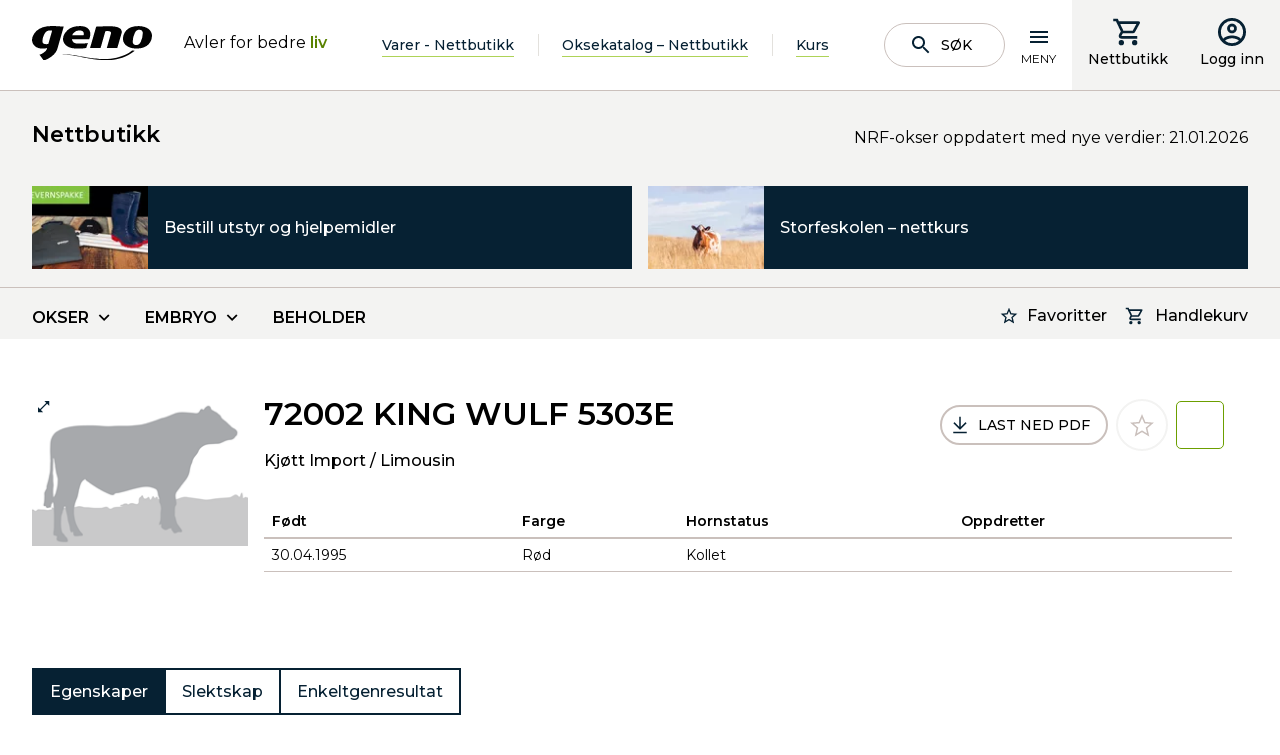

--- FILE ---
content_type: text/html; charset=utf-8
request_url: https://www.geno.no/nettbutikk/Oksekatalogen/kjott-import/limousin/king-wulf-5303e-72002/
body_size: 15200
content:
<!doctype html>
<html lang="no">
<head>
    <meta charset="utf-8" />
<title>KING WULF 5303E 72002 | Geno</title>
<meta name="viewport" content="width=device-width,initial-scale=1,shrink-to-fit=no" />
<link href="https://www.geno.no/nettbutikk/Oksekatalogen/kjott-import/limousin/king-wulf-5303e-72002/" rel="canonical" />
<link href="/dist/GenoNo.b2ae3aa6.css" rel="stylesheet" />
<meta property="og:title" content="KING WULF 5303E 72002" />

<meta property="og:type" content="website" /> 


<meta property="og:site_name" content="Geno" />
<meta property="og:locale" content="nb_NO" />

<meta name="twitter:card" content="summary" />
<meta name="twitter:site" content="@Geno4u" />



<link rel="apple-touch-icon" sizes="180x180" href="/UI/GenoNo/Favicons/apple-touch-icon.png">
<link rel="icon" type="image/png" sizes="32x32" href="/UI/GenoNo/Favicons/favicon-32x32.png">
<link rel="icon" type="image/png" sizes="16x16" href="/UI/GenoNo/Favicons/favicon-16x16.png">
<link rel="manifest" href="/UI/GenoNo/Favicons/site.webmanifest" type="application/json">
<link rel="mask-icon" href="/UI/GenoNo/Favicons/safari-pinned-tab.svg" color="#000000">
<meta name="msapplication-TileColor" content="#ffffff">
<meta name="theme-color" content="#ffffff">


<script id="CookieConsent" src="https://policy.app.cookieinformation.com/uc.js" 
        data-culture="NB" 
        type="text/javascript" data-gcm-enabled="false"></script>




    <script type="text/javascript">
        var sdkInstance="appInsightsSDK";window[sdkInstance]="appInsights";var aiName=window[sdkInstance],aisdk=window[aiName]||function(e){function n(e){t[e]=function(){var n=arguments;t.queue.push(function(){t[e].apply(t,n)})}}var t={config:e};t.initialize=!0;var i=document,a=window;setTimeout(function(){var n=i.createElement("script");n.src=e.url||"https://az416426.vo.msecnd.net/scripts/b/ai.2.min.js",i.getElementsByTagName("script")[0].parentNode.appendChild(n)});try{t.cookie=i.cookie}catch(e){}t.queue=[],t.version=2;for(var r=["Event","PageView","Exception","Trace","DependencyData","Metric","PageViewPerformance"];r.length;)n("track"+r.pop());n("startTrackPage"),n("stopTrackPage");var s="Track"+r[0];if(n("start"+s),n("stop"+s),n("setAuthenticatedUserContext"),n("clearAuthenticatedUserContext"),n("flush"),!(!0===e.disableExceptionTracking||e.extensionConfig&&e.extensionConfig.ApplicationInsightsAnalytics&&!0===e.extensionConfig.ApplicationInsightsAnalytics.disableExceptionTracking)){n("_"+(r="onerror"));var o=a[r];a[r]=function(e,n,i,a,s){var c=o&&o(e,n,i,a,s);return!0!==c&&t["_"+r]({message:e,url:n,lineNumber:i,columnNumber:a,error:s}),c},e.autoExceptionInstrumented=!0}return t}(
        {
            instrumentationKey:"5e203d30-2774-4244-8352-5a5dedfb0c70"
            
        }); window[aiName] = aisdk;

        appInsights.queue.push(function () {
            appInsights.addTelemetryInitializer(function (envelope) {
                envelope.tags["ai.cloud.role"] = "geno01mstr5w58gprod";
                envelope.tags["ai.cloud.roleInstance"] = "8818123c749fac7a9ca7bc32e90dcf7326f04160392d36cbdab8368edbdf0cf1";
            });
        });

        appInsights.trackPageView({});
    </script>


<script>
    var dataLayer = window.dataLayer || [];
</script>
<!-- Google Tag Manager -->
<script>
(function(w,d,s,l,i){w[l]=w[l]||[];w[l].push({'gtm.start':
        new Date().getTime(),event:'gtm.js'});var f=d.getElementsByTagName(s)[0],
        j=d.createElement(s),dl=l!='dataLayer'?'&l='+l:'';j.async=true;j.src=
        'https://www.googletagmanager.com/gtm.js?id='+i+dl;f.parentNode.insertBefore(j,f);
})(window,document,'script','dataLayer','GTM-T42JSND');</script>
<!-- End Google Tag Manager -->


<script id="clientSettings">
    window.settingsFromServer = {};
</script>


    
    

    
    
<script type="text/javascript">var appInsights=window.appInsights||function(config){function t(config){i[config]=function(){var t=arguments;i.queue.push(function(){i[config].apply(i,t)})}}var i={config:config},u=document,e=window,o="script",s="AuthenticatedUserContext",h="start",c="stop",l="Track",a=l+"Event",v=l+"Page",r,f;setTimeout(function(){var t=u.createElement(o);t.src=config.url||"https://js.monitor.azure.com/scripts/a/ai.0.js";u.getElementsByTagName(o)[0].parentNode.appendChild(t)});try{i.cookie=u.cookie}catch(y){}for(i.queue=[],r=["Event","Exception","Metric","PageView","Trace","Dependency"];r.length;)t("track"+r.pop());return t("set"+s),t("clear"+s),t(h+a),t(c+a),t(h+v),t(c+v),t("flush"),config.disableExceptionTracking||(r="onerror",t("_"+r),f=e[r],e[r]=function(config,t,u,e,o){var s=f&&f(config,t,u,e,o);return s!==!0&&i["_"+r](config,t,u,e,o),s}),i}({instrumentationKey:"5e203d30-2774-4244-8352-5a5dedfb0c70",sdkExtension:"a"});window.appInsights=appInsights;appInsights.queue&&appInsights.queue.length===0&&appInsights.trackPageView();</script></head>
<body class="productBull">
<!-- Google Tag Manager (noscript) -->
<noscript><iframe src="https://www.googletagmanager.com/ns.html?id=GTM-T42JSND"
                  height="0" width="0" style="display:none;visibility:hidden"></iframe></noscript>
<!-- End Google Tag Manager (noscript) -->

    <header data-server-rendered="true" data-instance="vue" data-client="true" data-component="PageHeader" data-props="{&quot;isAuthenticated&quot;:false,&quot;searchPageUrl&quot;:&quot;/sok/&quot;,&quot;links&quot;:[{&quot;headingLink&quot;:{&quot;name&quot;:&quot;Produkter og tjenester&quot;,&quot;target&quot;:&quot;_self&quot;,&quot;url&quot;:&quot;/produkter-og-tjenester/&quot;,&quot;isExternal&quot;:false},&quot;links&quot;:[{&quot;headingLink&quot;:{&quot;name&quot;:&quot;Oksekatalog/nettbutikk&quot;,&quot;target&quot;:&quot;_self&quot;,&quot;url&quot;:&quot;/produkter-og-tjenester/produktkatalog/&quot;,&quot;isExternal&quot;:false},&quot;links&quot;:[]},{&quot;headingLink&quot;:{&quot;name&quot;:&quot;Sæd&quot;,&quot;target&quot;:&quot;_self&quot;,&quot;url&quot;:&quot;/produkter-og-tjenester/sad/&quot;,&quot;isExternal&quot;:false},&quot;links&quot;:[{&quot;headingLink&quot;:{&quot;name&quot;:&quot;Norsk Rødt Fe&quot;,&quot;target&quot;:&quot;_self&quot;,&quot;url&quot;:&quot;/produkter-og-tjenester/sad/norsk-rodt-fe/&quot;,&quot;isExternal&quot;:false},&quot;links&quot;:[]},{&quot;headingLink&quot;:{&quot;name&quot;:&quot;SpermVital&quot;,&quot;target&quot;:&quot;_self&quot;,&quot;url&quot;:&quot;/produkter-og-tjenester/sad/spermvital/&quot;,&quot;isExternal&quot;:false},&quot;links&quot;:[]},{&quot;headingLink&quot;:{&quot;name&quot;:&quot;REDX – kjønnsseparert NRF-sæd&quot;,&quot;target&quot;:&quot;_self&quot;,&quot;url&quot;:&quot;/produkter-og-tjenester/sad/redx--kjonnsseparert-nrf-sad/&quot;,&quot;isExternal&quot;:false},&quot;links&quot;:[]},{&quot;headingLink&quot;:{&quot;name&quot;:&quot;Kjønnsseparert sæd – andre raser  &quot;,&quot;target&quot;:&quot;_self&quot;,&quot;url&quot;:&quot;/produkter-og-tjenester/sad/kjonnsseparert-sad-andre-raser/&quot;,&quot;isExternal&quot;:false},&quot;links&quot;:[]},{&quot;headingLink&quot;:{&quot;name&quot;:&quot;Importerte melkeraser&quot;,&quot;target&quot;:&quot;_self&quot;,&quot;url&quot;:&quot;/produkter-og-tjenester/sad/importerte-melkeraser/&quot;,&quot;isExternal&quot;:false},&quot;links&quot;:[]},{&quot;headingLink&quot;:{&quot;name&quot;:&quot;Kjøttfe&quot;,&quot;target&quot;:&quot;_self&quot;,&quot;url&quot;:&quot;/produkter-og-tjenester/sad/kjottfe/&quot;,&quot;isExternal&quot;:false},&quot;links&quot;:[]},{&quot;headingLink&quot;:{&quot;name&quot;:&quot;Gamle raser&quot;,&quot;target&quot;:&quot;_self&quot;,&quot;url&quot;:&quot;/produkter-og-tjenester/sad/gamle-raser/&quot;,&quot;isExternal&quot;:false},&quot;links&quot;:[]}]},{&quot;headingLink&quot;:{&quot;name&quot;:&quot;Embryo av NRF&quot;,&quot;target&quot;:&quot;_self&quot;,&quot;url&quot;:&quot;/produkter-og-tjenester/nrf-embryo/&quot;,&quot;isExternal&quot;:false},&quot;links&quot;:[{&quot;headingLink&quot;:{&quot;name&quot;:&quot;Hvorfor embryo som avlstiltak?&quot;,&quot;target&quot;:&quot;_self&quot;,&quot;url&quot;:&quot;/produkter-og-tjenester/nrf-embryo/hvorfor-embryo-som-avlstiltak/&quot;,&quot;isExternal&quot;:false},&quot;links&quot;:[]},{&quot;headingLink&quot;:{&quot;name&quot;:&quot;Embryoproduksjon på Store Ree&quot;,&quot;target&quot;:&quot;_self&quot;,&quot;url&quot;:&quot;/produkter-og-tjenester/nrf-embryo/embryoproduksjon-pa-store-ree/&quot;,&quot;isExternal&quot;:false},&quot;links&quot;:[]},{&quot;headingLink&quot;:{&quot;name&quot;:&quot;Avtalebesetninger for NRF-embryo&quot;,&quot;target&quot;:&quot;_self&quot;,&quot;url&quot;:&quot;/produkter-og-tjenester/nrf-embryo/rugebesetninger-for-nrf-embryo/&quot;,&quot;isExternal&quot;:false},&quot;links&quot;:[]}]},{&quot;headingLink&quot;:{&quot;name&quot;:&quot;Bestille sæd og inseminering&quot;,&quot;target&quot;:&quot;_self&quot;,&quot;url&quot;:&quot;/produkter-og-tjenester/inseminering/&quot;,&quot;isExternal&quot;:false},&quot;links&quot;:[]},{&quot;headingLink&quot;:{&quot;name&quot;:&quot;Om innhold i beholder&quot;,&quot;target&quot;:&quot;_self&quot;,&quot;url&quot;:&quot;/produkter-og-tjenester/om-innhold-i-beholder/&quot;,&quot;isExternal&quot;:false},&quot;links&quot;:[]},{&quot;headingLink&quot;:{&quot;name&quot;:&quot;Genotyping av NRF-hunndyr&quot;,&quot;target&quot;:&quot;_self&quot;,&quot;url&quot;:&quot;/produkter-og-tjenester/genotyping-av-nrf-hunndyr/&quot;,&quot;isExternal&quot;:false},&quot;links&quot;:[{&quot;headingLink&quot;:{&quot;name&quot;:&quot;Om genotyping av NRF-hunndyr&quot;,&quot;target&quot;:&quot;_self&quot;,&quot;url&quot;:&quot;/produkter-og-tjenester/genotyping-av-nrf-hunndyr/om-genotyping-av-nrf-hunndyr/&quot;,&quot;isExternal&quot;:false},&quot;links&quot;:[]},{&quot;headingLink&quot;:{&quot;name&quot;:&quot;Uttak og sending av GS-prøve&quot;,&quot;target&quot;:&quot;_self&quot;,&quot;url&quot;:&quot;/produkter-og-tjenester/genotyping-av-nrf-hunndyr/uttak-og-sending-av-gs-prove/&quot;,&quot;isExternal&quot;:false},&quot;links&quot;:[]},{&quot;headingLink&quot;:{&quot;name&quot;:&quot;Resultater fra genotyping&quot;,&quot;target&quot;:&quot;_self&quot;,&quot;url&quot;:&quot;/produkter-og-tjenester/genotyping-av-nrf-hunndyr/resultater-fra-genotyping/&quot;,&quot;isExternal&quot;:false},&quot;links&quot;:[]},{&quot;headingLink&quot;:{&quot;name&quot;:&quot;Genotyping av dyr med usikker seminfar&quot;,&quot;target&quot;:&quot;_self&quot;,&quot;url&quot;:&quot;/produkter-og-tjenester/genotyping-av-nrf-hunndyr/genotyping-av-dyr-med-usikker-seminfar/&quot;,&quot;isExternal&quot;:false},&quot;links&quot;:[]},{&quot;headingLink&quot;:{&quot;name&quot;:&quot;Genotyping og korrigering av slektskap&quot;,&quot;target&quot;:&quot;_self&quot;,&quot;url&quot;:&quot;/produkter-og-tjenester/genotyping-av-nrf-hunndyr/genotyping-og-slektskap/&quot;,&quot;isExternal&quot;:false},&quot;links&quot;:[]},{&quot;headingLink&quot;:{&quot;name&quot;:&quot;Enkeltgener&quot;,&quot;target&quot;:&quot;_self&quot;,&quot;url&quot;:&quot;/produkter-og-tjenester/genotyping-av-nrf-hunndyr/enkeltgener/&quot;,&quot;isExternal&quot;:false},&quot;links&quot;:[]},{&quot;headingLink&quot;:{&quot;name&quot;:&quot;Vilkår for bestilling&quot;,&quot;target&quot;:&quot;_self&quot;,&quot;url&quot;:&quot;/produkter-og-tjenester/genotyping-av-nrf-hunndyr/vilkar-for-bestilling/&quot;,&quot;isExternal&quot;:false},&quot;links&quot;:[]}]},{&quot;headingLink&quot;:{&quot;name&quot;:&quot;Geno Avlsplan&quot;,&quot;target&quot;:&quot;_self&quot;,&quot;url&quot;:&quot;/produkter-og-tjenester/geno-avlsplan/&quot;,&quot;isExternal&quot;:false},&quot;links&quot;:[{&quot;headingLink&quot;:{&quot;name&quot;:&quot;Hva er Geno Avlsplan?&quot;,&quot;target&quot;:&quot;_self&quot;,&quot;url&quot;:&quot;/produkter-og-tjenester/geno-avlsplan/hva-er-geno-avlsplan/&quot;,&quot;isExternal&quot;:false},&quot;links&quot;:[]},{&quot;headingLink&quot;:{&quot;name&quot;:&quot;Hvordan bruke Geno Avlsplan?&quot;,&quot;target&quot;:&quot;_self&quot;,&quot;url&quot;:&quot;/produkter-og-tjenester/geno-avlsplan/hvordan-bruke-geno-avlsplan/&quot;,&quot;isExternal&quot;:false},&quot;links&quot;:[]},{&quot;headingLink&quot;:{&quot;name&quot;:&quot;Oksetildeling i Geno Avlsplan&quot;,&quot;target&quot;:&quot;_self&quot;,&quot;url&quot;:&quot;/produkter-og-tjenester/geno-avlsplan/oksetildeling-i-geno-avlsplan/&quot;,&quot;isExternal&quot;:false},&quot;links&quot;:[]}]},{&quot;headingLink&quot;:{&quot;name&quot;:&quot;Avlsrådgiving&quot;,&quot;target&quot;:&quot;_self&quot;,&quot;url&quot;:&quot;/produkter-og-tjenester/avlsradgiving/&quot;,&quot;isExternal&quot;:false},&quot;links&quot;:[]},{&quot;headingLink&quot;:{&quot;name&quot;:&quot;Geno på tunet&quot;,&quot;target&quot;:&quot;_self&quot;,&quot;url&quot;:&quot;/produkter-og-tjenester/geno-pa-tunet/&quot;,&quot;isExternal&quot;:false},&quot;links&quot;:[]},{&quot;headingLink&quot;:{&quot;name&quot;:&quot;Drektighetskontroll&quot;,&quot;target&quot;:&quot;_self&quot;,&quot;url&quot;:&quot;/produkter-og-tjenester/drektighetskontroll/&quot;,&quot;isExternal&quot;:false},&quot;links&quot;:[]},{&quot;headingLink&quot;:{&quot;name&quot;:&quot;Sædruta&quot;,&quot;target&quot;:&quot;_self&quot;,&quot;url&quot;:&quot;/produkter-og-tjenester/sadruta/&quot;,&quot;isExternal&quot;:false},&quot;links&quot;:[]},{&quot;headingLink&quot;:{&quot;name&quot;:&quot;Kjøp av beholder og flytende nitrogen&quot;,&quot;target&quot;:&quot;_self&quot;,&quot;url&quot;:&quot;/produkter-og-tjenester/kjop-av-beholder-og-flytende-nitrogen/&quot;,&quot;isExternal&quot;:false},&quot;links&quot;:[]},{&quot;headingLink&quot;:{&quot;name&quot;:&quot;Nettbutikk for utstyr og hjelpemidler&quot;,&quot;target&quot;:&quot;_self&quot;,&quot;url&quot;:&quot;/produkter-og-tjenester/utstyr-og-hjelpemidler/&quot;,&quot;isExternal&quot;:false},&quot;links&quot;:[]},{&quot;headingLink&quot;:{&quot;name&quot;:&quot;Priser&quot;,&quot;target&quot;:&quot;_self&quot;,&quot;url&quot;:&quot;/produkter-og-tjenester/prisliste/&quot;,&quot;isExternal&quot;:false},&quot;links&quot;:[{&quot;headingLink&quot;:{&quot;name&quot;:&quot;Sæd og inseminering&quot;,&quot;target&quot;:&quot;_self&quot;,&quot;url&quot;:&quot;/produkter-og-tjenester/prisliste/sad-og-inseminering/&quot;,&quot;isExternal&quot;:false},&quot;links&quot;:[]},{&quot;headingLink&quot;:{&quot;name&quot;:&quot;Privat import av sæd&quot;,&quot;target&quot;:&quot;_self&quot;,&quot;url&quot;:&quot;/produkter-og-tjenester/prisliste/import-av-sad/&quot;,&quot;isExternal&quot;:false},&quot;links&quot;:[]},{&quot;headingLink&quot;:{&quot;name&quot;:&quot;Import av embryo&quot;,&quot;target&quot;:&quot;_self&quot;,&quot;url&quot;:&quot;/produkter-og-tjenester/prisliste/import-av-embryo/&quot;,&quot;isExternal&quot;:false},&quot;links&quot;:[]}]},{&quot;headingLink&quot;:{&quot;name&quot;:&quot;Leveringsbetingelser&quot;,&quot;target&quot;:&quot;_self&quot;,&quot;url&quot;:&quot;/produkter-og-tjenester/leveringsbetingelser/&quot;,&quot;isExternal&quot;:false},&quot;links&quot;:[]},{&quot;headingLink&quot;:{&quot;name&quot;:&quot;Buskap&quot;,&quot;target&quot;:&quot;_self&quot;,&quot;url&quot;:&quot;/produkter-og-tjenester/buskap/&quot;,&quot;isExternal&quot;:false},&quot;links&quot;:[]},{&quot;headingLink&quot;:{&quot;name&quot;:&quot;Fjøskort&quot;,&quot;target&quot;:&quot;_self&quot;,&quot;url&quot;:&quot;/produkter-og-tjenester/fjoskort/&quot;,&quot;isExternal&quot;:false},&quot;links&quot;:[]}]},{&quot;headingLink&quot;:{&quot;name&quot;:&quot;Okser og kviger&quot;,&quot;target&quot;:&quot;_self&quot;,&quot;url&quot;:&quot;/okser-og-kviger/&quot;,&quot;isExternal&quot;:false},&quot;links&quot;:[{&quot;headingLink&quot;:{&quot;name&quot;:&quot;Eliteokseuttak&quot;,&quot;target&quot;:&quot;_self&quot;,&quot;url&quot;:&quot;/okser-og-kviger/eliteokseuttak/&quot;,&quot;isExternal&quot;:false},&quot;links&quot;:[{&quot;headingLink&quot;:{&quot;name&quot;:&quot;Datoer for eliteokseuttak&quot;,&quot;target&quot;:&quot;_self&quot;,&quot;url&quot;:&quot;/okser-og-kviger/eliteokseuttak/datoer-for-eliteokseuttak/&quot;,&quot;isExternal&quot;:false},&quot;links&quot;:[]},{&quot;headingLink&quot;:{&quot;name&quot;:&quot;Resultater fra eliteokseuttak&quot;,&quot;target&quot;:&quot;_self&quot;,&quot;url&quot;:&quot;/okser-og-kviger/eliteokseuttak/resultater-fra-eliteokseuttak/&quot;,&quot;isExternal&quot;:false},&quot;links&quot;:[]},{&quot;headingLink&quot;:{&quot;name&quot;:&quot;Interbull&quot;,&quot;target&quot;:&quot;_self&quot;,&quot;url&quot;:&quot;/okser-og-kviger/eliteokseuttak/interbull/&quot;,&quot;isExternal&quot;:false},&quot;links&quot;:[]}]},{&quot;headingLink&quot;:{&quot;name&quot;:&quot;Okser og kviger i anleggene&quot;,&quot;target&quot;:&quot;_self&quot;,&quot;url&quot;:&quot;/okser-og-kviger/okser-og-kviger-i-anleggene1/&quot;,&quot;isExternal&quot;:false},&quot;links&quot;:[]},{&quot;headingLink&quot;:{&quot;name&quot;:&quot;Kalver innkjøpt til Øyer&quot;,&quot;target&quot;:&quot;_self&quot;,&quot;url&quot;:&quot;/okser-og-kviger/kalver-innkjopt-til-oyer/&quot;,&quot;isExternal&quot;:false},&quot;links&quot;:[]},{&quot;headingLink&quot;:{&quot;name&quot;:&quot;Okseuttak fra Øyer&quot;,&quot;target&quot;:&quot;_self&quot;,&quot;url&quot;:&quot;/okser-og-kviger/okseuttak-fra-oyer/&quot;,&quot;isExternal&quot;:false},&quot;links&quot;:[]},{&quot;headingLink&quot;:{&quot;name&quot;:&quot;Importerte okser&quot;,&quot;target&quot;:&quot;_self&quot;,&quot;url&quot;:&quot;/okser-og-kviger/importerte-okser/&quot;,&quot;isExternal&quot;:false},&quot;links&quot;:[]},{&quot;headingLink&quot;:{&quot;name&quot;:&quot;Utrangerte okser&quot;,&quot;target&quot;:&quot;_self&quot;,&quot;url&quot;:&quot;/okser-og-kviger/utrangerte-okser/&quot;,&quot;isExternal&quot;:false},&quot;links&quot;:[]},{&quot;headingLink&quot;:{&quot;name&quot;:&quot;Kalvekjøp&quot;,&quot;target&quot;:&quot;_self&quot;,&quot;url&quot;:&quot;/okser-og-kviger/kalvekjop/&quot;,&quot;isExternal&quot;:false},&quot;links&quot;:[{&quot;headingLink&quot;:{&quot;name&quot;:&quot;Krav til seminokseemnet&quot;,&quot;target&quot;:&quot;_self&quot;,&quot;url&quot;:&quot;/okser-og-kviger/kalvekjop/krav-til-seminokseemnet/&quot;,&quot;isExternal&quot;:false},&quot;links&quot;:[]},{&quot;headingLink&quot;:{&quot;name&quot;:&quot;Innsamling av DNA&quot;,&quot;target&quot;:&quot;_self&quot;,&quot;url&quot;:&quot;/okser-og-kviger/kalvekjop/innsamling-av-dna/&quot;,&quot;isExternal&quot;:false},&quot;links&quot;:[]},{&quot;headingLink&quot;:{&quot;name&quot;:&quot;Vurderinger ved kalvekjøp&quot;,&quot;target&quot;:&quot;_self&quot;,&quot;url&quot;:&quot;/okser-og-kviger/kalvekjop/vurderinger-ved-kalvekjop/&quot;,&quot;isExternal&quot;:false},&quot;links&quot;:[]},{&quot;headingLink&quot;:{&quot;name&quot;:&quot;Inntransport av kalver til Øyer&quot;,&quot;target&quot;:&quot;_self&quot;,&quot;url&quot;:&quot;/okser-og-kviger/kalvekjop/inntransport-av-kalver-til-oyer/&quot;,&quot;isExternal&quot;:false},&quot;links&quot;:[]},{&quot;headingLink&quot;:{&quot;name&quot;:&quot;Kriterier for uttak av seminokser&quot;,&quot;target&quot;:&quot;_self&quot;,&quot;url&quot;:&quot;/okser-og-kviger/kalvekjop/kriterier-for-uttak-av-seminokser/&quot;,&quot;isExternal&quot;:false},&quot;links&quot;:[]},{&quot;headingLink&quot;:{&quot;name&quot;:&quot;Navngiving av seminokser&quot;,&quot;target&quot;:&quot;_self&quot;,&quot;url&quot;:&quot;/okser-og-kviger/kalvekjop/navngiving-av-seminokser-og-elitekviger/&quot;,&quot;isExternal&quot;:false},&quot;links&quot;:[]},{&quot;headingLink&quot;:{&quot;name&quot;:&quot;Rekruttering av kvigekalver&quot;,&quot;target&quot;:&quot;_self&quot;,&quot;url&quot;:&quot;/okser-og-kviger/kalvekjop/kjop-og-salg-av-kvigekalver/&quot;,&quot;isExternal&quot;:false},&quot;links&quot;:[]}]}]},{&quot;headingLink&quot;:{&quot;name&quot;:&quot;Fagstoff og hjelpemidler&quot;,&quot;target&quot;:&quot;_self&quot;,&quot;url&quot;:&quot;/fagstoff-og-hjelpemidler/&quot;,&quot;isExternal&quot;:false},&quot;links&quot;:[{&quot;headingLink&quot;:{&quot;name&quot;:&quot;Fagstoff&quot;,&quot;target&quot;:&quot;_self&quot;,&quot;url&quot;:&quot;/fagstoff-og-hjelpemidler/fagstoff/&quot;,&quot;isExternal&quot;:false},&quot;links&quot;:[{&quot;headingLink&quot;:{&quot;name&quot;:&quot;Avl og avlsteori&quot;,&quot;target&quot;:&quot;_self&quot;,&quot;url&quot;:&quot;/fagstoff-og-hjelpemidler/fagstoff/avl-og-avlsteori/&quot;,&quot;isExternal&quot;:false},&quot;links&quot;:[]},{&quot;headingLink&quot;:{&quot;name&quot;:&quot;Brunst og fruktbarhet&quot;,&quot;target&quot;:&quot;_self&quot;,&quot;url&quot;:&quot;/fagstoff-og-hjelpemidler/fagstoff/brunst-og-fruktbarhet/&quot;,&quot;isExternal&quot;:false},&quot;links&quot;:[{&quot;headingLink&quot;:{&quot;name&quot;:&quot;Brunst og brunstkontroll&quot;,&quot;target&quot;:&quot;_self&quot;,&quot;url&quot;:&quot;/fagstoff-og-hjelpemidler/fagstoff/brunst-og-fruktbarhet/brunst-og-brunstkontroll/&quot;,&quot;isExternal&quot;:false},&quot;links&quot;:[]},{&quot;headingLink&quot;:{&quot;name&quot;:&quot;Fruktbarhet og fruktbarhetsproblemer&quot;,&quot;target&quot;:&quot;_self&quot;,&quot;url&quot;:&quot;/fagstoff-og-hjelpemidler/fagstoff/brunst-og-fruktbarhet/fruktbarhet-og-fruktbarhetsproblemer/&quot;,&quot;isExternal&quot;:false},&quot;links&quot;:[]},{&quot;headingLink&quot;:{&quot;name&quot;:&quot;Fruktbarhetsstyring&quot;,&quot;target&quot;:&quot;_self&quot;,&quot;url&quot;:&quot;/fagstoff-og-hjelpemidler/fagstoff/brunst-og-fruktbarhet/fruktbarhetsstyring/&quot;,&quot;isExternal&quot;:false},&quot;links&quot;:[]}]},{&quot;headingLink&quot;:{&quot;name&quot;:&quot;Tilrettelegging for inseminering&quot;,&quot;target&quot;:&quot;_self&quot;,&quot;url&quot;:&quot;/fagstoff-og-hjelpemidler/fagstoff/tilrettelegging-for-inseminering/&quot;,&quot;isExternal&quot;:false},&quot;links&quot;:[]},{&quot;headingLink&quot;:{&quot;name&quot;:&quot;Sommermelk og gode avlsdyr hører sammen&quot;,&quot;target&quot;:&quot;_self&quot;,&quot;url&quot;:&quot;/fagstoff-og-hjelpemidler/fagstoff/sommermelk-og-gode-avlsdyr-lonner-seg/&quot;,&quot;isExternal&quot;:false},&quot;links&quot;:[]}]},{&quot;headingLink&quot;:{&quot;name&quot;:&quot;Podcast&quot;,&quot;target&quot;:&quot;_self&quot;,&quot;url&quot;:&quot;/fagstoff-og-hjelpemidler/podcaster/&quot;,&quot;isExternal&quot;:false},&quot;links&quot;:[{&quot;headingLink&quot;:{&quot;name&quot;:&quot;Genopodden&quot;,&quot;target&quot;:&quot;_self&quot;,&quot;url&quot;:&quot;/fagstoff-og-hjelpemidler/podcaster/genopodden/&quot;,&quot;isExternal&quot;:false},&quot;links&quot;:[]},{&quot;headingLink&quot;:{&quot;name&quot;:&quot;Storfepodden&quot;,&quot;target&quot;:&quot;_self&quot;,&quot;url&quot;:&quot;/fagstoff-og-hjelpemidler/podcaster/storfepodden/&quot;,&quot;isExternal&quot;:false},&quot;links&quot;:[]}]},{&quot;headingLink&quot;:{&quot;name&quot;:&quot;Webforedrag og video&quot;,&quot;target&quot;:&quot;_self&quot;,&quot;url&quot;:&quot;/fagstoff-og-hjelpemidler/webforedrag-og-video/&quot;,&quot;isExternal&quot;:false},&quot;links&quot;:[]},{&quot;headingLink&quot;:{&quot;name&quot;:&quot;Brunst- og drektighetshjelpemidler&quot;,&quot;target&quot;:&quot;_self&quot;,&quot;url&quot;:&quot;/fagstoff-og-hjelpemidler/brunst-drektighetshjelpemidler/&quot;,&quot;isExternal&quot;:false},&quot;links&quot;:[{&quot;headingLink&quot;:{&quot;name&quot;:&quot;SenseHub aktivitetsmåler&quot;,&quot;target&quot;:&quot;_self&quot;,&quot;url&quot;:&quot;/fagstoff-og-hjelpemidler/brunst-drektighetshjelpemidler/aktivitetsmaler/&quot;,&quot;isExternal&quot;:false},&quot;links&quot;:[]},{&quot;headingLink&quot;:{&quot;name&quot;:&quot;PAG – Drektighetstest på mjølk&quot;,&quot;target&quot;:&quot;_self&quot;,&quot;url&quot;:&quot;/fagstoff-og-hjelpemidler/brunst-drektighetshjelpemidler/pag--drektighetstest-pa-mjolk/&quot;,&quot;isExternal&quot;:false},&quot;links&quot;:[]},{&quot;headingLink&quot;:{&quot;name&quot;:&quot;Rideindikatorer&quot;,&quot;target&quot;:&quot;_self&quot;,&quot;url&quot;:&quot;/fagstoff-og-hjelpemidler/brunst-drektighetshjelpemidler/rideindikatorer/&quot;,&quot;isExternal&quot;:false},&quot;links&quot;:[]},{&quot;headingLink&quot;:{&quot;name&quot;:&quot;Brunstkalender&quot;,&quot;target&quot;:&quot;_self&quot;,&quot;url&quot;:&quot;/produkter-og-tjenester/brunstkalender/&quot;,&quot;isExternal&quot;:false},&quot;links&quot;:[]}]},{&quot;headingLink&quot;:{&quot;name&quot;:&quot;Produksjon av sæd&quot;,&quot;target&quot;:&quot;_self&quot;,&quot;url&quot;:&quot;/fagstoff-og-hjelpemidler/produksjon-av-sad/&quot;,&quot;isExternal&quot;:false},&quot;links&quot;:[]},{&quot;headingLink&quot;:{&quot;name&quot;:&quot;Smittevern&quot;,&quot;target&quot;:&quot;_self&quot;,&quot;url&quot;:&quot;/fagstoff-og-hjelpemidler/smittevern/&quot;,&quot;isExternal&quot;:false},&quot;links&quot;:[{&quot;headingLink&quot;:{&quot;name&quot;:&quot;Smittevern i egen besetning&quot;,&quot;target&quot;:&quot;_self&quot;,&quot;url&quot;:&quot;/fagstoff-og-hjelpemidler/smittevern/smittevern-i-egen-besetning/&quot;,&quot;isExternal&quot;:false},&quot;links&quot;:[]},{&quot;headingLink&quot;:{&quot;name&quot;:&quot;Utstillinger og smittestatus&quot;,&quot;target&quot;:&quot;_self&quot;,&quot;url&quot;:&quot;/fagstoff-og-hjelpemidler/smittevern/utstillinger-og-smittestatus/&quot;,&quot;isExternal&quot;:false},&quot;links&quot;:[]}]},{&quot;headingLink&quot;:{&quot;name&quot;:&quot;Avlsprogram for Norsk Rødt Fe&quot;,&quot;target&quot;:&quot;_self&quot;,&quot;url&quot;:&quot;/fagstoff-og-hjelpemidler/avlsprogram-for-norsk-rodt-fe/&quot;,&quot;isExternal&quot;:false},&quot;links&quot;:[{&quot;headingLink&quot;:{&quot;name&quot;:&quot;Avlssystem for NRF&quot;,&quot;target&quot;:&quot;_self&quot;,&quot;url&quot;:&quot;/fagstoff-og-hjelpemidler/avlsprogram-for-norsk-rodt-fe/avlssystem-for-nrf/&quot;,&quot;isExternal&quot;:false},&quot;links&quot;:[]},{&quot;headingLink&quot;:{&quot;name&quot;:&quot;Avlsmålet for NRF&quot;,&quot;target&quot;:&quot;_self&quot;,&quot;url&quot;:&quot;/fagstoff-og-hjelpemidler/avlsprogram-for-norsk-rodt-fe/avlsmalet-for-nrf/&quot;,&quot;isExternal&quot;:false},&quot;links&quot;:[]},{&quot;headingLink&quot;:{&quot;name&quot;:&quot;Egenskaper &quot;,&quot;target&quot;:&quot;_self&quot;,&quot;url&quot;:&quot;/fagstoff-og-hjelpemidler/avlsprogram-for-norsk-rodt-fe/egenskaper-i-avlsmalet/&quot;,&quot;isExternal&quot;:false},&quot;links&quot;:[]},{&quot;headingLink&quot;:{&quot;name&quot;:&quot;Verdi av indeksen&quot;,&quot;target&quot;:&quot;_self&quot;,&quot;url&quot;:&quot;/fagstoff-og-hjelpemidler/avlsprogram-for-norsk-rodt-fe/verdi-av-indeksen/&quot;,&quot;isExternal&quot;:false},&quot;links&quot;:[]}]},{&quot;headingLink&quot;:{&quot;name&quot;:&quot;Ny teknologi i avlsarbeidet&quot;,&quot;target&quot;:&quot;_self&quot;,&quot;url&quot;:&quot;/fagstoff-og-hjelpemidler/ny-teknologi-i-avlsarbeidet/&quot;,&quot;isExternal&quot;:false},&quot;links&quot;:[{&quot;headingLink&quot;:{&quot;name&quot;:&quot;Fôreffektivitet i NRF-avlen&quot;,&quot;target&quot;:&quot;_self&quot;,&quot;url&quot;:&quot;/fagstoff-og-hjelpemidler/ny-teknologi-i-avlsarbeidet/foreffektivitet-i-nrf-avlen/&quot;,&quot;isExternal&quot;:false},&quot;links&quot;:[]},{&quot;headingLink&quot;:{&quot;name&quot;:&quot;Klimakua NRF&quot;,&quot;target&quot;:&quot;_self&quot;,&quot;url&quot;:&quot;/klima-og-barekraft/klimakua-nrf/&quot;,&quot;isExternal&quot;:false},&quot;links&quot;:[]},{&quot;headingLink&quot;:{&quot;name&quot;:&quot;BullIT – Automatisert beregning og stordata&quot;,&quot;target&quot;:&quot;_self&quot;,&quot;url&quot;:&quot;/fagstoff-og-hjelpemidler/ny-teknologi-i-avlsarbeidet/bullit--automatisert-beregning-og-stordata/&quot;,&quot;isExternal&quot;:false},&quot;links&quot;:[]},{&quot;headingLink&quot;:{&quot;name&quot;:&quot;Geno om genredigering&quot;,&quot;target&quot;:&quot;_self&quot;,&quot;url&quot;:&quot;/fagstoff-og-hjelpemidler/ny-teknologi-i-avlsarbeidet/geno-om-genredigering/&quot;,&quot;isExternal&quot;:false},&quot;links&quot;:[]}]},{&quot;headingLink&quot;:{&quot;name&quot;:&quot;Ung bonde&quot;,&quot;target&quot;:&quot;_self&quot;,&quot;url&quot;:&quot;/fagstoff-og-hjelpemidler/ung-bonde/&quot;,&quot;isExternal&quot;:false},&quot;links&quot;:[{&quot;headingLink&quot;:{&quot;name&quot;:&quot;Ung bonde - vi heier på deg!&quot;,&quot;target&quot;:&quot;_self&quot;,&quot;url&quot;:&quot;/fagstoff-og-hjelpemidler/ung-bonde/ung-bonde---du-er-fremtiden/&quot;,&quot;isExternal&quot;:false},&quot;links&quot;:[]},{&quot;headingLink&quot;:{&quot;name&quot;:&quot;Ung bonde panel&quot;,&quot;target&quot;:&quot;_self&quot;,&quot;url&quot;:&quot;/fagstoff-og-hjelpemidler/ung-bonde/ung-bonde-panel/&quot;,&quot;isExternal&quot;:false},&quot;links&quot;:[]}]}]},{&quot;headingLink&quot;:{&quot;name&quot;:&quot;Kurs og aktiviteter&quot;,&quot;target&quot;:&quot;_self&quot;,&quot;url&quot;:&quot;/kurs-og-aktiviteter/&quot;,&quot;isExternal&quot;:false},&quot;links&quot;:[{&quot;headingLink&quot;:{&quot;name&quot;:&quot;Arrangementkalender&quot;,&quot;target&quot;:&quot;_self&quot;,&quot;url&quot;:&quot;/kurs-og-aktiviteter/aktivitetskalender/&quot;,&quot;isExternal&quot;:false},&quot;links&quot;:[]},{&quot;headingLink&quot;:{&quot;name&quot;:&quot;Kursoversikt&quot;,&quot;target&quot;:&quot;_self&quot;,&quot;url&quot;:&quot;/kurs-og-aktiviteter/kursoversikt-faste-kurs/&quot;,&quot;isExternal&quot;:false},&quot;links&quot;:[]},{&quot;headingLink&quot;:{&quot;name&quot;:&quot;Grunnkurs – seminteknikere&quot;,&quot;target&quot;:&quot;_self&quot;,&quot;url&quot;:&quot;/kurs-og-aktiviteter/grunnkurs-seminteknikere/&quot;,&quot;isExternal&quot;:false},&quot;links&quot;:[]},{&quot;headingLink&quot;:{&quot;name&quot;:&quot;Storfeskolen – Cand.KU&quot;,&quot;target&quot;:&quot;_self&quot;,&quot;url&quot;:&quot;/kurs-og-aktiviteter/storfeskolen--cand.ku/&quot;,&quot;isExternal&quot;:false},&quot;links&quot;:[]},{&quot;headingLink&quot;:{&quot;name&quot;:&quot;Skolekontakt&quot;,&quot;target&quot;:&quot;_self&quot;,&quot;url&quot;:&quot;/kurs-og-aktiviteter/skolekontakt/&quot;,&quot;isExternal&quot;:false},&quot;links&quot;:[{&quot;headingLink&quot;:{&quot;name&quot;:&quot;Besøk hos Geno/Norsvin/TYR&quot;,&quot;target&quot;:&quot;_self&quot;,&quot;url&quot;:&quot;/kurs-og-aktiviteter/skolekontakt/besok-hos-genonorsvintyr/&quot;,&quot;isExternal&quot;:false},&quot;links&quot;:[]},{&quot;headingLink&quot;:{&quot;name&quot;:&quot;Husdyrtreff&quot;,&quot;target&quot;:&quot;_self&quot;,&quot;url&quot;:&quot;/kurs-og-aktiviteter/skolekontakt/husdyrtreff/&quot;,&quot;isExternal&quot;:false},&quot;links&quot;:[]},{&quot;headingLink&quot;:{&quot;name&quot;:&quot;For et fe&quot;,&quot;target&quot;:&quot;_self&quot;,&quot;url&quot;:&quot;/kurs-og-aktiviteter/skolekontakt/for-et-fe/&quot;,&quot;isExternal&quot;:false},&quot;links&quot;:[]}]},{&quot;headingLink&quot;:{&quot;name&quot;:&quot;Aktiviteter i produsentlaget&quot;,&quot;target&quot;:&quot;_self&quot;,&quot;url&quot;:&quot;/kurs-og-aktiviteter/aktiviteter-i-produsentlaget/&quot;,&quot;isExternal&quot;:false},&quot;links&quot;:[{&quot;headingLink&quot;:{&quot;name&quot;:&quot;Kalvemønstring&quot;,&quot;target&quot;:&quot;_self&quot;,&quot;url&quot;:&quot;/kurs-og-aktiviteter/aktiviteter-i-produsentlaget/kalvemonstring/&quot;,&quot;isExternal&quot;:false},&quot;links&quot;:[]},{&quot;headingLink&quot;:{&quot;name&quot;:&quot;Kumønstring for ungdom&quot;,&quot;target&quot;:&quot;_self&quot;,&quot;url&quot;:&quot;/kurs-og-aktiviteter/aktiviteter-i-produsentlaget/kumonstring-for-ungdom/&quot;,&quot;isExternal&quot;:false},&quot;links&quot;:[]},{&quot;headingLink&quot;:{&quot;name&quot;:&quot;Vandreutstilling&quot;,&quot;target&quot;:&quot;_self&quot;,&quot;url&quot;:&quot;/kurs-og-aktiviteter/aktiviteter-i-produsentlaget/vandreutstilling/&quot;,&quot;isExternal&quot;:false},&quot;links&quot;:[]}]},{&quot;headingLink&quot;:{&quot;name&quot;:&quot;Digital ku-utstilling&quot;,&quot;target&quot;:&quot;_self&quot;,&quot;url&quot;:&quot;/kurs-og-aktiviteter/digital-ku-utstilling/&quot;,&quot;isExternal&quot;:false},&quot;links&quot;:[]}]},{&quot;headingLink&quot;:{&quot;name&quot;:&quot;Om Geno&quot;,&quot;target&quot;:&quot;_self&quot;,&quot;url&quot;:&quot;/om-geno/&quot;,&quot;isExternal&quot;:false},&quot;links&quot;:[{&quot;headingLink&quot;:{&quot;name&quot;:&quot;Genos virksomhet&quot;,&quot;target&quot;:&quot;_self&quot;,&quot;url&quot;:&quot;/om-geno/genos-virksomhet/&quot;,&quot;isExternal&quot;:false},&quot;links&quot;:[{&quot;headingLink&quot;:{&quot;name&quot;:&quot;Virksomheten&quot;,&quot;target&quot;:&quot;_self&quot;,&quot;url&quot;:&quot;/om-geno/genos-virksomhet/virksomheten/&quot;,&quot;isExternal&quot;:false},&quot;links&quot;:[]},{&quot;headingLink&quot;:{&quot;name&quot;:&quot;Bærekraft og åpenhetsloven&quot;,&quot;target&quot;:&quot;_self&quot;,&quot;url&quot;:&quot;/om-geno/genos-virksomhet/barekraft-og-apenhetsloven/&quot;,&quot;isExternal&quot;:false},&quot;links&quot;:[{&quot;headingLink&quot;:{&quot;name&quot;:&quot;Ansvarlig forretningsdrift - åpenhetsloven&quot;,&quot;target&quot;:&quot;_self&quot;,&quot;url&quot;:&quot;/om-geno/genos-virksomhet/barekraft-og-apenhetsloven/ansvarlig-forretningsdrift---apenhetsloven/&quot;,&quot;isExternal&quot;:false},&quot;links&quot;:[]},{&quot;headingLink&quot;:{&quot;name&quot;:&quot;Bærekraft og samfunnsansvar&quot;,&quot;target&quot;:&quot;_self&quot;,&quot;url&quot;:&quot;/om-geno/genos-virksomhet/barekraft-og-apenhetsloven/barekraft-og-samfunnsansvar/&quot;,&quot;isExternal&quot;:false},&quot;links&quot;:[]}]},{&quot;headingLink&quot;:{&quot;name&quot;:&quot;Genos kundeløfter&quot;,&quot;target&quot;:&quot;_self&quot;,&quot;url&quot;:&quot;/om-geno/genos-virksomhet/kundelofter/&quot;,&quot;isExternal&quot;:false},&quot;links&quot;:[]},{&quot;headingLink&quot;:{&quot;name&quot;:&quot;Organisering&quot;,&quot;target&quot;:&quot;_self&quot;,&quot;url&quot;:&quot;/om-geno/genos-virksomhet/organisering/&quot;,&quot;isExternal&quot;:false},&quot;links&quot;:[]},{&quot;headingLink&quot;:{&quot;name&quot;:&quot;Årsberetning og regnskap&quot;,&quot;target&quot;:&quot;_self&quot;,&quot;url&quot;:&quot;/om-geno/genos-virksomhet/arsberetning-og-regnskap/&quot;,&quot;isExternal&quot;:false},&quot;links&quot;:[]},{&quot;headingLink&quot;:{&quot;name&quot;:&quot;Vedtekter&quot;,&quot;target&quot;:&quot;_self&quot;,&quot;url&quot;:&quot;/om-geno/genos-virksomhet/vedtekter/&quot;,&quot;isExternal&quot;:false},&quot;links&quot;:[]},{&quot;headingLink&quot;:{&quot;name&quot;:&quot;SpermVital Invest&quot;,&quot;target&quot;:&quot;_self&quot;,&quot;url&quot;:&quot;/om-geno/genos-virksomhet/spermvital-invest/&quot;,&quot;isExternal&quot;:false},&quot;links&quot;:[]},{&quot;headingLink&quot;:{&quot;name&quot;:&quot;Genos personvernserklæring&quot;,&quot;target&quot;:&quot;_self&quot;,&quot;url&quot;:&quot;/om-geno/genos-virksomhet/genos-personvernserklaring/&quot;,&quot;isExternal&quot;:false},&quot;links&quot;:[]},{&quot;headingLink&quot;:{&quot;name&quot;:&quot;Logo og profil&quot;,&quot;target&quot;:&quot;_self&quot;,&quot;url&quot;:&quot;/om-geno/genos-virksomhet/logo-og-profil/&quot;,&quot;isExternal&quot;:false},&quot;links&quot;:[]}]},{&quot;headingLink&quot;:{&quot;name&quot;:&quot;Om Norsk Rødt Fe&quot;,&quot;target&quot;:&quot;_self&quot;,&quot;url&quot;:&quot;/om-geno/om-norsk-rodt-fe/&quot;,&quot;isExternal&quot;:false},&quot;links&quot;:[{&quot;headingLink&quot;:{&quot;name&quot;:&quot;Karakteristikk hos NRF&quot;,&quot;target&quot;:&quot;_self&quot;,&quot;url&quot;:&quot;/om-geno/om-norsk-rodt-fe/karakteristikk-hos-nrf/&quot;,&quot;isExternal&quot;:false},&quot;links&quot;:[]},{&quot;headingLink&quot;:{&quot;name&quot;:&quot;Verdien av NRF&quot;,&quot;target&quot;:&quot;_self&quot;,&quot;url&quot;:&quot;/om-geno/om-norsk-rodt-fe/verdien-av-nrf/&quot;,&quot;isExternal&quot;:false},&quot;links&quot;:[]},{&quot;headingLink&quot;:{&quot;name&quot;:&quot;Historien om Geno og NRF&quot;,&quot;target&quot;:&quot;_self&quot;,&quot;url&quot;:&quot;/om-geno/om-norsk-rodt-fe/historien-om-geno-og-nrf/&quot;,&quot;isExternal&quot;:false},&quot;links&quot;:[]},{&quot;headingLink&quot;:{&quot;name&quot;:&quot;NRF i Norge og verden&quot;,&quot;target&quot;:&quot;_self&quot;,&quot;url&quot;:&quot;/om-geno/om-norsk-rodt-fe/nrf-i-norge-og-verden/&quot;,&quot;isExternal&quot;:false},&quot;links&quot;:[]}]},{&quot;headingLink&quot;:{&quot;name&quot;:&quot;Forskning og utvikling&quot;,&quot;target&quot;:&quot;_self&quot;,&quot;url&quot;:&quot;/om-geno/forskning-og-utvikling/&quot;,&quot;isExternal&quot;:false},&quot;links&quot;:[]},{&quot;headingLink&quot;:{&quot;name&quot;:&quot;Anlegg og kontorer&quot;,&quot;target&quot;:&quot;_self&quot;,&quot;url&quot;:&quot;/om-geno/anlegg-og-kontorer/&quot;,&quot;isExternal&quot;:false},&quot;links&quot;:[{&quot;headingLink&quot;:{&quot;name&quot;:&quot;Genos hovedkontor&quot;,&quot;target&quot;:&quot;_self&quot;,&quot;url&quot;:&quot;/om-geno/anlegg-og-kontorer/geno-hovedkontor/&quot;,&quot;isExternal&quot;:false},&quot;links&quot;:[]},{&quot;headingLink&quot;:{&quot;name&quot;:&quot;Store Ree avlsstasjon&quot;,&quot;target&quot;:&quot;_self&quot;,&quot;url&quot;:&quot;/om-geno/anlegg-og-kontorer/store-ree-avlsstasjon/&quot;,&quot;isExternal&quot;:false},&quot;links&quot;:[]},{&quot;headingLink&quot;:{&quot;name&quot;:&quot;Øyer testingstasjon&quot;,&quot;target&quot;:&quot;_self&quot;,&quot;url&quot;:&quot;/om-geno/anlegg-og-kontorer/oyer-testingstasjon/&quot;,&quot;isExternal&quot;:false},&quot;links&quot;:[]},{&quot;headingLink&quot;:{&quot;name&quot;:&quot;Sletten karantenestasjon&quot;,&quot;target&quot;:&quot;_self&quot;,&quot;url&quot;:&quot;/om-geno/anlegg-og-kontorer/sletten-karantenestasjon/&quot;,&quot;isExternal&quot;:false},&quot;links&quot;:[]},{&quot;headingLink&quot;:{&quot;name&quot;:&quot;Særheim&quot;,&quot;target&quot;:&quot;_self&quot;,&quot;url&quot;:&quot;/om-geno/anlegg-og-kontorer/sarheim/&quot;,&quot;isExternal&quot;:false},&quot;links&quot;:[]},{&quot;headingLink&quot;:{&quot;name&quot;:&quot;Geno på Ås&quot;,&quot;target&quot;:&quot;_self&quot;,&quot;url&quot;:&quot;/om-geno/anlegg-og-kontorer/geno-pa-as/&quot;,&quot;isExternal&quot;:false},&quot;links&quot;:[]},{&quot;headingLink&quot;:{&quot;name&quot;:&quot;Hallsteingård&quot;,&quot;target&quot;:&quot;_self&quot;,&quot;url&quot;:&quot;/om-geno/anlegg-og-kontorer/hallsteingard/&quot;,&quot;isExternal&quot;:false},&quot;links&quot;:[]}]},{&quot;headingLink&quot;:{&quot;name&quot;:&quot;Ledelsen i Geno&quot;,&quot;target&quot;:&quot;_self&quot;,&quot;url&quot;:&quot;/om-geno/ledelsen-i-geno/&quot;,&quot;isExternal&quot;:false},&quot;links&quot;:[{&quot;headingLink&quot;:{&quot;name&quot;:&quot;Styret i Geno&quot;,&quot;target&quot;:&quot;_self&quot;,&quot;url&quot;:&quot;/medlem/eierorganisasjon/styret-i-geno/&quot;,&quot;isExternal&quot;:false},&quot;links&quot;:[]},{&quot;headingLink&quot;:{&quot;name&quot;:&quot;Ledergruppa i Geno&quot;,&quot;target&quot;:&quot;_self&quot;,&quot;url&quot;:&quot;/om-geno/ledelsen-i-geno/ledergruppa-i-geno/&quot;,&quot;isExternal&quot;:false},&quot;links&quot;:[]}]},{&quot;headingLink&quot;:{&quot;name&quot;:&quot;Presse og media&quot;,&quot;target&quot;:&quot;_self&quot;,&quot;url&quot;:&quot;/om-geno/presse-og-media/&quot;,&quot;isExternal&quot;:false},&quot;links&quot;:[{&quot;headingLink&quot;:{&quot;name&quot;:&quot;Pressekontakter&quot;,&quot;target&quot;:&quot;_self&quot;,&quot;url&quot;:&quot;/om-geno/presse-og-media/pressekontakt/&quot;,&quot;isExternal&quot;:false},&quot;links&quot;:[]},{&quot;headingLink&quot;:{&quot;name&quot;:&quot;Logo og profil&quot;,&quot;target&quot;:&quot;_self&quot;,&quot;url&quot;:&quot;/om-geno/genos-virksomhet/logo-og-profil/&quot;,&quot;isExternal&quot;:false},&quot;links&quot;:[]}]},{&quot;headingLink&quot;:{&quot;name&quot;:&quot;Ledige stillinger&quot;,&quot;target&quot;:&quot;_self&quot;,&quot;url&quot;:&quot;/om-geno/ledige-stillinger/&quot;,&quot;isExternal&quot;:false},&quot;links&quot;:[]},{&quot;headingLink&quot;:{&quot;name&quot;:&quot;Kontakt oss&quot;,&quot;target&quot;:&quot;_self&quot;,&quot;url&quot;:&quot;/om-geno/kontakt-oss/&quot;,&quot;isExternal&quot;:false},&quot;links&quot;:[{&quot;headingLink&quot;:{&quot;name&quot;:&quot;Gratulasjonsplakat nytt fjøs&quot;,&quot;target&quot;:&quot;_self&quot;,&quot;url&quot;:&quot;/om-geno/kontakt-oss/gratulasjonsplakat-nytt-fjos/&quot;,&quot;isExternal&quot;:false},&quot;links&quot;:[]},{&quot;headingLink&quot;:{&quot;name&quot;:&quot;Ofte stilte spørsmål&quot;,&quot;target&quot;:&quot;_self&quot;,&quot;url&quot;:&quot;/om-geno/kontakt-oss/ofte-stilte-sporsmal/&quot;,&quot;isExternal&quot;:false},&quot;links&quot;:[]},{&quot;headingLink&quot;:{&quot;name&quot;:&quot;Brosjyrer&quot;,&quot;target&quot;:&quot;_self&quot;,&quot;url&quot;:&quot;/om-geno/kontakt-oss/brosjyrer/&quot;,&quot;isExternal&quot;:false},&quot;links&quot;:[]},{&quot;headingLink&quot;:{&quot;name&quot;:&quot;Varsling av kritikkverdige forhold&quot;,&quot;target&quot;:&quot;_self&quot;,&quot;url&quot;:&quot;/om-geno/kontakt-oss/varsling-av-kritikkverdige-forhold/&quot;,&quot;isExternal&quot;:false},&quot;links&quot;:[]}]},{&quot;headingLink&quot;:{&quot;name&quot;:&quot;Forpliktelse til dyrevelferd&quot;,&quot;target&quot;:&quot;_self&quot;,&quot;url&quot;:&quot;/om-geno/genos-virksomhet/forpliktelse-til-dyre--og-menneskevelferd/&quot;,&quot;isExternal&quot;:false},&quot;links&quot;:[]}]},{&quot;headingLink&quot;:{&quot;name&quot;:&quot;Medlem i Geno&quot;,&quot;target&quot;:&quot;_self&quot;,&quot;url&quot;:&quot;/medlem/&quot;,&quot;isExternal&quot;:false},&quot;links&quot;:[{&quot;headingLink&quot;:{&quot;name&quot;:&quot;Medlemsskap&quot;,&quot;target&quot;:&quot;_self&quot;,&quot;url&quot;:&quot;/medlem/medlemskap/&quot;,&quot;isExternal&quot;:false},&quot;links&quot;:[]},{&quot;headingLink&quot;:{&quot;name&quot;:&quot;Eierorganisasjon&quot;,&quot;target&quot;:&quot;_self&quot;,&quot;url&quot;:&quot;/medlem/eierorganisasjon/&quot;,&quot;isExternal&quot;:false},&quot;links&quot;:[{&quot;headingLink&quot;:{&quot;name&quot;:&quot;Sentralt tillitsvalgte&quot;,&quot;target&quot;:&quot;_self&quot;,&quot;url&quot;:&quot;/medlem/eierorganisasjon/sentralt-tillitsvalgte/&quot;,&quot;isExternal&quot;:false},&quot;links&quot;:[]},{&quot;headingLink&quot;:{&quot;name&quot;:&quot;Styret i Geno&quot;,&quot;target&quot;:&quot;_self&quot;,&quot;url&quot;:&quot;/medlem/eierorganisasjon/styret-i-geno/&quot;,&quot;isExternal&quot;:false},&quot;links&quot;:[]},{&quot;headingLink&quot;:{&quot;name&quot;:&quot;Innspill til valgkomiteen&quot;,&quot;target&quot;:&quot;_self&quot;,&quot;url&quot;:&quot;/medlem/eierorganisasjon/innspill-til-valgkomiteen/&quot;,&quot;isExternal&quot;:false},&quot;links&quot;:[]},{&quot;headingLink&quot;:{&quot;name&quot;:&quot;Valg av årsmøteutsendinger&quot;,&quot;target&quot;:&quot;_self&quot;,&quot;url&quot;:&quot;/medlem/eierorganisasjon/valg-av-arsmoteutsendinger/&quot;,&quot;isExternal&quot;:false},&quot;links&quot;:[]},{&quot;headingLink&quot;:{&quot;name&quot;:&quot;Om tillitsverv i Geno&quot;,&quot;target&quot;:&quot;_self&quot;,&quot;url&quot;:&quot;/medlem/eierorganisasjon/tillitsverv-i-geno/&quot;,&quot;isExternal&quot;:false},&quot;links&quot;:[]},{&quot;headingLink&quot;:{&quot;name&quot;:&quot;Vedtekter&quot;,&quot;target&quot;:&quot;_self&quot;,&quot;url&quot;:&quot;/om-geno/genos-virksomhet/vedtekter/&quot;,&quot;isExternal&quot;:false},&quot;links&quot;:[]}]},{&quot;headingLink&quot;:{&quot;name&quot;:&quot;Utmerkelser&quot;,&quot;target&quot;:&quot;_self&quot;,&quot;url&quot;:&quot;/medlem/utmerkelser/&quot;,&quot;isExternal&quot;:false},&quot;links&quot;:[{&quot;headingLink&quot;:{&quot;name&quot;:&quot;Avlsstatuett&quot;,&quot;target&quot;:&quot;_self&quot;,&quot;url&quot;:&quot;/medlem/utmerkelser/avlsstatuett/&quot;,&quot;isExternal&quot;:false},&quot;links&quot;:[]},{&quot;headingLink&quot;:{&quot;name&quot;:&quot;Pris for beste NRF-elitekvige&quot;,&quot;target&quot;:&quot;_self&quot;,&quot;url&quot;:&quot;/medlem/utmerkelser/pris-for-beste-nrf-elitekvige/&quot;,&quot;isExternal&quot;:false},&quot;links&quot;:[]},{&quot;headingLink&quot;:{&quot;name&quot;:&quot;Avlsdiplom&quot;,&quot;target&quot;:&quot;_self&quot;,&quot;url&quot;:&quot;/medlem/utmerkelser/avlsdiplom/&quot;,&quot;isExternal&quot;:false},&quot;links&quot;:[]},{&quot;headingLink&quot;:{&quot;name&quot;:&quot;NRF-kjøttpris&quot;,&quot;target&quot;:&quot;_self&quot;,&quot;url&quot;:&quot;/medlem/utmerkelser/nrf-kjottpris/&quot;,&quot;isExternal&quot;:false},&quot;links&quot;:[]},{&quot;headingLink&quot;:{&quot;name&quot;:&quot;Eksportpris&quot;,&quot;target&quot;:&quot;_self&quot;,&quot;url&quot;:&quot;/medlem/utmerkelser/eksportpris/&quot;,&quot;isExternal&quot;:false},&quot;links&quot;:[]},{&quot;headingLink&quot;:{&quot;name&quot;:&quot;100-tonner&quot;,&quot;target&quot;:&quot;_self&quot;,&quot;url&quot;:&quot;/medlem/utmerkelser/100-tonner/&quot;,&quot;isExternal&quot;:false},&quot;links&quot;:[]}]}]},{&quot;headingLink&quot;:{&quot;name&quot;:&quot;Klima og bærekraft&quot;,&quot;target&quot;:&quot;_self&quot;,&quot;url&quot;:&quot;/klima-og-barekraft/&quot;,&quot;isExternal&quot;:false},&quot;links&quot;:[{&quot;headingLink&quot;:{&quot;name&quot;:&quot;Klimakua NRF&quot;,&quot;target&quot;:&quot;_self&quot;,&quot;url&quot;:&quot;/klima-og-barekraft/klimakua-nrf/&quot;,&quot;isExternal&quot;:false},&quot;links&quot;:[]},{&quot;headingLink&quot;:{&quot;name&quot;:&quot;Fôreffektivitet i NRF-avlen&quot;,&quot;target&quot;:&quot;_self&quot;,&quot;url&quot;:&quot;/fagstoff-og-hjelpemidler/ny-teknologi-i-avlsarbeidet/foreffektivitet-i-nrf-avlen/&quot;,&quot;isExternal&quot;:false},&quot;links&quot;:[]}]}],&quot;shoppingCart&quot;:{&quot;token&quot;:&quot;cc44a420-e25b-48fd-9efc-2145392c1d71&quot;,&quot;items&quot;:[],&quot;checkout&quot;:{&quot;sumProducts&quot;:null,&quot;totalTax&quot;:null,&quot;totalShipping&quot;:null,&quot;totalPrice&quot;:null,&quot;membershipSavings&quot;:&quot;kr 0,00&quot;,&quot;membershipSavingsValue&quot;:0,&quot;continueLink&quot;:null},&quot;warnings&quot;:null,&quot;errors&quot;:null,&quot;status&quot;:null},&quot;name&quot;:&quot;&quot;,&quot;prodNr&quot;:&quot;&quot;,&quot;headerLinks&quot;:[{&quot;name&quot;:&quot;Varer - Nettbutikk&quot;,&quot;target&quot;:&quot;_blank&quot;,&quot;url&quot;:&quot;https://www.genoshop.net/&quot;,&quot;isExternal&quot;:true},{&quot;name&quot;:&quot;Oksekatalog – Nettbutikk&quot;,&quot;target&quot;:&quot;_self&quot;,&quot;url&quot;:&quot;/nettbutikk/&quot;,&quot;isExternal&quot;:false},{&quot;name&quot;:&quot;Kurs&quot;,&quot;target&quot;:&quot;_self&quot;,&quot;url&quot;:&quot;/kurs-og-aktiviteter/kursoversikt-faste-kurs/&quot;,&quot;isExternal&quot;:false}],&quot;language&quot;:&quot;nb&quot;,&quot;i18n&quot;:{&quot;search&quot;:&quot;Søk&quot;,&quot;menu&quot;:&quot;Meny&quot;,&quot;webshopTitle&quot;:&quot;Nettbutikk&quot;,&quot;cartTitle&quot;:&quot;Nettbutikk&quot;,&quot;breedPlan&quot;:&quot;Avlsplan&quot;,&quot;myPage&quot;:&quot;Min side&quot;,&quot;logIn&quot;:&quot;Logg inn&quot;,&quot;logOut&quot;:&quot;Logg ut&quot;,&quot;loginToMyPage&quot;:&quot;Logg inn på min side&quot;,&quot;close&quot;:&quot;Lukk&quot;,&quot;loggedInAs&quot;:&quot;Logget inn som&quot;,&quot;back&quot;:&quot;Tilbake&quot;,&quot;logoText1&quot;:&quot;Avler for bedre&quot;,&quot;logoText2&quot;:&quot;liv&quot;,&quot;searchPlaceHolder&quot;:&quot;Søk på artikler, nyheter, kurs, okser, m.m&quot;,&quot;jumpToMainContent&quot;:&quot;Hopp til hovedinnhold&quot;,&quot;productList&quot;:&quot;Oksekatalog&quot;,&quot;logInAsProducer&quot;:&quot;Logg inn som produsent/inseminør&quot;,&quot;logInAsAdvisor&quot;:&quot;Ny rådgiverpålogging&quot;,&quot;seeAllHits&quot;:&quot;Se alle treff&quot;,&quot;autocompleteDidYouMean&quot;:&quot;Mente du?&quot;,&quot;logInAsAdvisorOld&quot;:&quot;Logg inn som rådgiver&quot;},&quot;logInUrl&quot;:{&quot;active&quot;:false,&quot;href&quot;:&quot;/min-side/?provider=ldoidc&quot;},&quot;logInUrlAdvisor&quot;:{&quot;active&quot;:false,&quot;href&quot;:&quot;/min-side/?provider=tineAzureAD&quot;},&quot;logInUrlAdvisorOld&quot;:{&quot;active&quot;:false,&quot;href&quot;:&quot;/min-side/?provider=tineAzureAD&quot;},&quot;logOutUrl&quot;:{&quot;active&quot;:false,&quot;href&quot;:&quot;/logout&quot;},&quot;webShopUrl&quot;:{&quot;active&quot;:false,&quot;href&quot;:&quot;/nettbutikk/&quot;},&quot;checkOutUrl&quot;:{&quot;active&quot;:false,&quot;href&quot;:&quot;/nettbutikk/&quot;},&quot;breedingPlanUrl&quot;:{&quot;active&quot;:false,&quot;href&quot;:&quot;https://avlsplan.geno.no/&quot;},&quot;productlistUrl&quot;:{&quot;active&quot;:false,&quot;href&quot;:&quot;/nettbutikk/&quot;},&quot;startPageUrl&quot;:&quot;/&quot;,&quot;enableLanguageSelector&quot;:false,&quot;languageSelectorItems&quot;:[{&quot;name&quot;:&quot;English&quot;,&quot;target&quot;:&quot;_self&quot;,&quot;url&quot;:&quot;/en/?language=en&quot;,&quot;isExternal&quot;:false},{&quot;name&quot;:&quot;Spanish&quot;,&quot;target&quot;:&quot;_self&quot;,&quot;url&quot;:&quot;/es/?language=es&quot;,&quot;isExternal&quot;:false},{&quot;name&quot;:&quot;Polish&quot;,&quot;target&quot;:&quot;_self&quot;,&quot;url&quot;:&quot;/pl/?language=pl&quot;,&quot;isExternal&quot;:false}]}" data-slot="" class="main-header js-page-header" data-v-b02a6b40><div class="page-header" data-v-b02a6b40><a href="#main-content" class="page-header__jump-to-main-content" data-v-b02a6b40>
      Hopp til hovedinnhold
    </a> <div class="page-header__main" data-v-b02a6b40><a href="/" data-v-b02a6b40><div class="logo logo--header" data-v-1cd3f100 data-v-b02a6b40><img src="/UI/GenoNo/logo_dark.svg" alt="Geno" data-v-1cd3f100> <p data-v-1cd3f100>
    Avler for bedre
    <span data-v-1cd3f100>liv</span></p></div></a> <!----> <div class="actions" data-v-b02a6b40><button class="mobile-search-button" data-v-b02a6b40><svg class="svg svg--dark " data-v-b02a6b40><use xlink:href="/dist/icons.svg#search"></use></svg> <span data-v-b02a6b40>Søk</span></button> <button class="menu-button" data-v-b02a6b40><svg class="menu-burger svg svg--dark " data-v-b02a6b40><use xlink:href="/dist/icons.svg#menu"></use></svg> <svg class="menu-x svg svg--dark " data-v-b02a6b40><use xlink:href="/dist/icons.svg#x"></use></svg> <span data-v-b02a6b40>Meny</span></button> <!----></div></div></div> <nav class="global-menu" style="display:none;" data-v-b02a6b40 data-v-b02a6b40><!----> <div class="container"><!----> <div class="user-menu" data-v-b02a6b40><!----> <!----> <!----> <button class="login"><svg class="svg svg--dark "><use xlink:href="/dist/icons.svg#profile"></use></svg>
      Logg inn

      <ul class="login__menu" style="display:none;"><li><a href="/min-side/?provider=ldoidc">Logg inn som produsent/inseminør</a></li> <li><a href="/min-side/?provider=tineAzureAD">Logg inn som rådgiver</a></li></ul> <span class="tooltip tooltip--left"><span class="tooltip__text">
    Logg inn på min side
  </span></span></button></div>  <!----> <div class="row"><div class="col-lg-4 col-md-6 col-sm-12 group"><div class="group-link-wrapper"><a href="/produkter-og-tjenester/" class="group-link">
            Produkter og tjenester
            <svg class="svg svg--dark "><use xlink:href="/dist/icons.svg#arrow-right"></use></svg></a> <button class="mobile-expand"><svg class="svg svg--dark "><use xlink:href="/dist/icons.svg#expand"></use></svg></button></div> <ul class="group-links"><li class="group-links__back"><button class="button simple"><svg class="svg svg--dark "><use xlink:href="/dist/icons.svg#arrow-left"></use></svg><span> </span><span>Tilbake</span></button></li> <li class="menu-item-wrapper" data-v-008f2053><div class="menu-item" data-v-008f2053><a href="/produkter-og-tjenester/produktkatalog/" target="_self" data-v-008f2053>Oksekatalog/nettbutikk</a> <!----></div> <div class="sub-menu" data-v-008f2053><!----></div></li><li class="menu-item-wrapper" data-v-008f2053><div class="menu-item" data-v-008f2053><a href="/produkter-og-tjenester/sad/" target="_self" data-v-008f2053>Sæd</a> <button aria-label="Utvid Sæd" class="expand" data-v-008f2053><svg class="svg svg--dark " data-v-008f2053><use xlink:href="/dist/icons.svg#plus"></use></svg></button></div> <div class="sub-menu" data-v-008f2053><!----></div></li><li class="menu-item-wrapper" data-v-008f2053><div class="menu-item" data-v-008f2053><a href="/produkter-og-tjenester/nrf-embryo/" target="_self" data-v-008f2053>Embryo av NRF</a> <button aria-label="Utvid Embryo av NRF" class="expand" data-v-008f2053><svg class="svg svg--dark " data-v-008f2053><use xlink:href="/dist/icons.svg#plus"></use></svg></button></div> <div class="sub-menu" data-v-008f2053><!----></div></li><li class="menu-item-wrapper" data-v-008f2053><div class="menu-item" data-v-008f2053><a href="/produkter-og-tjenester/inseminering/" target="_self" data-v-008f2053>Bestille sæd og inseminering</a> <!----></div> <div class="sub-menu" data-v-008f2053><!----></div></li><li class="menu-item-wrapper" data-v-008f2053><div class="menu-item" data-v-008f2053><a href="/produkter-og-tjenester/om-innhold-i-beholder/" target="_self" data-v-008f2053>Om innhold i beholder</a> <!----></div> <div class="sub-menu" data-v-008f2053><!----></div></li><li class="menu-item-wrapper" data-v-008f2053><div class="menu-item" data-v-008f2053><a href="/produkter-og-tjenester/genotyping-av-nrf-hunndyr/" target="_self" data-v-008f2053>Genotyping av NRF-hunndyr</a> <button aria-label="Utvid Genotyping av NRF-hunndyr" class="expand" data-v-008f2053><svg class="svg svg--dark " data-v-008f2053><use xlink:href="/dist/icons.svg#plus"></use></svg></button></div> <div class="sub-menu" data-v-008f2053><!----></div></li><li class="menu-item-wrapper" data-v-008f2053><div class="menu-item" data-v-008f2053><a href="/produkter-og-tjenester/geno-avlsplan/" target="_self" data-v-008f2053>Geno Avlsplan</a> <button aria-label="Utvid Geno Avlsplan" class="expand" data-v-008f2053><svg class="svg svg--dark " data-v-008f2053><use xlink:href="/dist/icons.svg#plus"></use></svg></button></div> <div class="sub-menu" data-v-008f2053><!----></div></li><li class="menu-item-wrapper" data-v-008f2053><div class="menu-item" data-v-008f2053><a href="/produkter-og-tjenester/avlsradgiving/" target="_self" data-v-008f2053>Avlsrådgiving</a> <!----></div> <div class="sub-menu" data-v-008f2053><!----></div></li><li class="menu-item-wrapper" data-v-008f2053><div class="menu-item" data-v-008f2053><a href="/produkter-og-tjenester/geno-pa-tunet/" target="_self" data-v-008f2053>Geno på tunet</a> <!----></div> <div class="sub-menu" data-v-008f2053><!----></div></li><li class="menu-item-wrapper" data-v-008f2053><div class="menu-item" data-v-008f2053><a href="/produkter-og-tjenester/drektighetskontroll/" target="_self" data-v-008f2053>Drektighetskontroll</a> <!----></div> <div class="sub-menu" data-v-008f2053><!----></div></li><li class="menu-item-wrapper" data-v-008f2053><div class="menu-item" data-v-008f2053><a href="/produkter-og-tjenester/sadruta/" target="_self" data-v-008f2053>Sædruta</a> <!----></div> <div class="sub-menu" data-v-008f2053><!----></div></li><li class="menu-item-wrapper" data-v-008f2053><div class="menu-item" data-v-008f2053><a href="/produkter-og-tjenester/kjop-av-beholder-og-flytende-nitrogen/" target="_self" data-v-008f2053>Kjøp av beholder og flytende nitrogen</a> <!----></div> <div class="sub-menu" data-v-008f2053><!----></div></li><li class="menu-item-wrapper" data-v-008f2053><div class="menu-item" data-v-008f2053><a href="/produkter-og-tjenester/utstyr-og-hjelpemidler/" target="_self" data-v-008f2053>Nettbutikk for utstyr og hjelpemidler</a> <!----></div> <div class="sub-menu" data-v-008f2053><!----></div></li><li class="menu-item-wrapper" data-v-008f2053><div class="menu-item" data-v-008f2053><a href="/produkter-og-tjenester/prisliste/" target="_self" data-v-008f2053>Priser</a> <button aria-label="Utvid Priser" class="expand" data-v-008f2053><svg class="svg svg--dark " data-v-008f2053><use xlink:href="/dist/icons.svg#plus"></use></svg></button></div> <div class="sub-menu" data-v-008f2053><!----></div></li><li class="menu-item-wrapper" data-v-008f2053><div class="menu-item" data-v-008f2053><a href="/produkter-og-tjenester/leveringsbetingelser/" target="_self" data-v-008f2053>Leveringsbetingelser</a> <!----></div> <div class="sub-menu" data-v-008f2053><!----></div></li><li class="menu-item-wrapper" data-v-008f2053><div class="menu-item" data-v-008f2053><a href="/produkter-og-tjenester/buskap/" target="_self" data-v-008f2053>Buskap</a> <!----></div> <div class="sub-menu" data-v-008f2053><!----></div></li><li class="menu-item-wrapper" data-v-008f2053><div class="menu-item" data-v-008f2053><a href="/produkter-og-tjenester/fjoskort/" target="_self" data-v-008f2053>Fjøskort</a> <!----></div> <div class="sub-menu" data-v-008f2053><!----></div></li></ul></div><div class="col-lg-4 col-md-6 col-sm-12 group"><div class="group-link-wrapper"><a href="/okser-og-kviger/" class="group-link">
            Okser og kviger
            <svg class="svg svg--dark "><use xlink:href="/dist/icons.svg#arrow-right"></use></svg></a> <button class="mobile-expand"><svg class="svg svg--dark "><use xlink:href="/dist/icons.svg#expand"></use></svg></button></div> <ul class="group-links"><li class="group-links__back"><button class="button simple"><svg class="svg svg--dark "><use xlink:href="/dist/icons.svg#arrow-left"></use></svg><span> </span><span>Tilbake</span></button></li> <li class="menu-item-wrapper" data-v-008f2053><div class="menu-item" data-v-008f2053><a href="/okser-og-kviger/eliteokseuttak/" target="_self" data-v-008f2053>Eliteokseuttak</a> <button aria-label="Utvid Eliteokseuttak" class="expand" data-v-008f2053><svg class="svg svg--dark " data-v-008f2053><use xlink:href="/dist/icons.svg#plus"></use></svg></button></div> <div class="sub-menu" data-v-008f2053><!----></div></li><li class="menu-item-wrapper" data-v-008f2053><div class="menu-item" data-v-008f2053><a href="/okser-og-kviger/okser-og-kviger-i-anleggene1/" target="_self" data-v-008f2053>Okser og kviger i anleggene</a> <!----></div> <div class="sub-menu" data-v-008f2053><!----></div></li><li class="menu-item-wrapper" data-v-008f2053><div class="menu-item" data-v-008f2053><a href="/okser-og-kviger/kalver-innkjopt-til-oyer/" target="_self" data-v-008f2053>Kalver innkjøpt til Øyer</a> <!----></div> <div class="sub-menu" data-v-008f2053><!----></div></li><li class="menu-item-wrapper" data-v-008f2053><div class="menu-item" data-v-008f2053><a href="/okser-og-kviger/okseuttak-fra-oyer/" target="_self" data-v-008f2053>Okseuttak fra Øyer</a> <!----></div> <div class="sub-menu" data-v-008f2053><!----></div></li><li class="menu-item-wrapper" data-v-008f2053><div class="menu-item" data-v-008f2053><a href="/okser-og-kviger/importerte-okser/" target="_self" data-v-008f2053>Importerte okser</a> <!----></div> <div class="sub-menu" data-v-008f2053><!----></div></li><li class="menu-item-wrapper" data-v-008f2053><div class="menu-item" data-v-008f2053><a href="/okser-og-kviger/utrangerte-okser/" target="_self" data-v-008f2053>Utrangerte okser</a> <!----></div> <div class="sub-menu" data-v-008f2053><!----></div></li><li class="menu-item-wrapper" data-v-008f2053><div class="menu-item" data-v-008f2053><a href="/okser-og-kviger/kalvekjop/" target="_self" data-v-008f2053>Kalvekjøp</a> <button aria-label="Utvid Kalvekjøp" class="expand" data-v-008f2053><svg class="svg svg--dark " data-v-008f2053><use xlink:href="/dist/icons.svg#plus"></use></svg></button></div> <div class="sub-menu" data-v-008f2053><!----></div></li></ul></div><div class="col-lg-4 col-md-6 col-sm-12 group"><div class="group-link-wrapper"><a href="/fagstoff-og-hjelpemidler/" class="group-link">
            Fagstoff og hjelpemidler
            <svg class="svg svg--dark "><use xlink:href="/dist/icons.svg#arrow-right"></use></svg></a> <button class="mobile-expand"><svg class="svg svg--dark "><use xlink:href="/dist/icons.svg#expand"></use></svg></button></div> <ul class="group-links"><li class="group-links__back"><button class="button simple"><svg class="svg svg--dark "><use xlink:href="/dist/icons.svg#arrow-left"></use></svg><span> </span><span>Tilbake</span></button></li> <li class="menu-item-wrapper" data-v-008f2053><div class="menu-item" data-v-008f2053><a href="/fagstoff-og-hjelpemidler/fagstoff/" target="_self" data-v-008f2053>Fagstoff</a> <button aria-label="Utvid Fagstoff" class="expand" data-v-008f2053><svg class="svg svg--dark " data-v-008f2053><use xlink:href="/dist/icons.svg#plus"></use></svg></button></div> <div class="sub-menu" data-v-008f2053><!----></div></li><li class="menu-item-wrapper" data-v-008f2053><div class="menu-item" data-v-008f2053><a href="/fagstoff-og-hjelpemidler/podcaster/" target="_self" data-v-008f2053>Podcast</a> <button aria-label="Utvid Podcast" class="expand" data-v-008f2053><svg class="svg svg--dark " data-v-008f2053><use xlink:href="/dist/icons.svg#plus"></use></svg></button></div> <div class="sub-menu" data-v-008f2053><!----></div></li><li class="menu-item-wrapper" data-v-008f2053><div class="menu-item" data-v-008f2053><a href="/fagstoff-og-hjelpemidler/webforedrag-og-video/" target="_self" data-v-008f2053>Webforedrag og video</a> <!----></div> <div class="sub-menu" data-v-008f2053><!----></div></li><li class="menu-item-wrapper" data-v-008f2053><div class="menu-item" data-v-008f2053><a href="/fagstoff-og-hjelpemidler/brunst-drektighetshjelpemidler/" target="_self" data-v-008f2053>Brunst- og drektighetshjelpemidler</a> <button aria-label="Utvid Brunst- og drektighetshjelpemidler" class="expand" data-v-008f2053><svg class="svg svg--dark " data-v-008f2053><use xlink:href="/dist/icons.svg#plus"></use></svg></button></div> <div class="sub-menu" data-v-008f2053><!----></div></li><li class="menu-item-wrapper" data-v-008f2053><div class="menu-item" data-v-008f2053><a href="/fagstoff-og-hjelpemidler/produksjon-av-sad/" target="_self" data-v-008f2053>Produksjon av sæd</a> <!----></div> <div class="sub-menu" data-v-008f2053><!----></div></li><li class="menu-item-wrapper" data-v-008f2053><div class="menu-item" data-v-008f2053><a href="/fagstoff-og-hjelpemidler/smittevern/" target="_self" data-v-008f2053>Smittevern</a> <button aria-label="Utvid Smittevern" class="expand" data-v-008f2053><svg class="svg svg--dark " data-v-008f2053><use xlink:href="/dist/icons.svg#plus"></use></svg></button></div> <div class="sub-menu" data-v-008f2053><!----></div></li><li class="menu-item-wrapper" data-v-008f2053><div class="menu-item" data-v-008f2053><a href="/fagstoff-og-hjelpemidler/avlsprogram-for-norsk-rodt-fe/" target="_self" data-v-008f2053>Avlsprogram for Norsk Rødt Fe</a> <button aria-label="Utvid Avlsprogram for Norsk Rødt Fe" class="expand" data-v-008f2053><svg class="svg svg--dark " data-v-008f2053><use xlink:href="/dist/icons.svg#plus"></use></svg></button></div> <div class="sub-menu" data-v-008f2053><!----></div></li><li class="menu-item-wrapper" data-v-008f2053><div class="menu-item" data-v-008f2053><a href="/fagstoff-og-hjelpemidler/ny-teknologi-i-avlsarbeidet/" target="_self" data-v-008f2053>Ny teknologi i avlsarbeidet</a> <button aria-label="Utvid Ny teknologi i avlsarbeidet" class="expand" data-v-008f2053><svg class="svg svg--dark " data-v-008f2053><use xlink:href="/dist/icons.svg#plus"></use></svg></button></div> <div class="sub-menu" data-v-008f2053><!----></div></li><li class="menu-item-wrapper" data-v-008f2053><div class="menu-item" data-v-008f2053><a href="/fagstoff-og-hjelpemidler/ung-bonde/" target="_self" data-v-008f2053>Ung bonde</a> <button aria-label="Utvid Ung bonde" class="expand" data-v-008f2053><svg class="svg svg--dark " data-v-008f2053><use xlink:href="/dist/icons.svg#plus"></use></svg></button></div> <div class="sub-menu" data-v-008f2053><!----></div></li></ul></div><div class="col-lg-4 col-md-6 col-sm-12 group"><div class="group-link-wrapper"><a href="/kurs-og-aktiviteter/" class="group-link">
            Kurs og aktiviteter
            <svg class="svg svg--dark "><use xlink:href="/dist/icons.svg#arrow-right"></use></svg></a> <button class="mobile-expand"><svg class="svg svg--dark "><use xlink:href="/dist/icons.svg#expand"></use></svg></button></div> <ul class="group-links"><li class="group-links__back"><button class="button simple"><svg class="svg svg--dark "><use xlink:href="/dist/icons.svg#arrow-left"></use></svg><span> </span><span>Tilbake</span></button></li> <li class="menu-item-wrapper" data-v-008f2053><div class="menu-item" data-v-008f2053><a href="/kurs-og-aktiviteter/aktivitetskalender/" target="_self" data-v-008f2053>Arrangementkalender</a> <!----></div> <div class="sub-menu" data-v-008f2053><!----></div></li><li class="menu-item-wrapper" data-v-008f2053><div class="menu-item" data-v-008f2053><a href="/kurs-og-aktiviteter/kursoversikt-faste-kurs/" target="_self" data-v-008f2053>Kursoversikt</a> <!----></div> <div class="sub-menu" data-v-008f2053><!----></div></li><li class="menu-item-wrapper" data-v-008f2053><div class="menu-item" data-v-008f2053><a href="/kurs-og-aktiviteter/grunnkurs-seminteknikere/" target="_self" data-v-008f2053>Grunnkurs – seminteknikere</a> <!----></div> <div class="sub-menu" data-v-008f2053><!----></div></li><li class="menu-item-wrapper" data-v-008f2053><div class="menu-item" data-v-008f2053><a href="/kurs-og-aktiviteter/storfeskolen--cand.ku/" target="_self" data-v-008f2053>Storfeskolen – Cand.KU</a> <!----></div> <div class="sub-menu" data-v-008f2053><!----></div></li><li class="menu-item-wrapper" data-v-008f2053><div class="menu-item" data-v-008f2053><a href="/kurs-og-aktiviteter/skolekontakt/" target="_self" data-v-008f2053>Skolekontakt</a> <button aria-label="Utvid Skolekontakt" class="expand" data-v-008f2053><svg class="svg svg--dark " data-v-008f2053><use xlink:href="/dist/icons.svg#plus"></use></svg></button></div> <div class="sub-menu" data-v-008f2053><!----></div></li><li class="menu-item-wrapper" data-v-008f2053><div class="menu-item" data-v-008f2053><a href="/kurs-og-aktiviteter/aktiviteter-i-produsentlaget/" target="_self" data-v-008f2053>Aktiviteter i produsentlaget</a> <button aria-label="Utvid Aktiviteter i produsentlaget" class="expand" data-v-008f2053><svg class="svg svg--dark " data-v-008f2053><use xlink:href="/dist/icons.svg#plus"></use></svg></button></div> <div class="sub-menu" data-v-008f2053><!----></div></li><li class="menu-item-wrapper" data-v-008f2053><div class="menu-item" data-v-008f2053><a href="/kurs-og-aktiviteter/digital-ku-utstilling/" target="_self" data-v-008f2053>Digital ku-utstilling</a> <!----></div> <div class="sub-menu" data-v-008f2053><!----></div></li></ul></div><div class="col-lg-4 col-md-6 col-sm-12 group"><div class="group-link-wrapper"><a href="/om-geno/" class="group-link">
            Om Geno
            <svg class="svg svg--dark "><use xlink:href="/dist/icons.svg#arrow-right"></use></svg></a> <button class="mobile-expand"><svg class="svg svg--dark "><use xlink:href="/dist/icons.svg#expand"></use></svg></button></div> <ul class="group-links"><li class="group-links__back"><button class="button simple"><svg class="svg svg--dark "><use xlink:href="/dist/icons.svg#arrow-left"></use></svg><span> </span><span>Tilbake</span></button></li> <li class="menu-item-wrapper" data-v-008f2053><div class="menu-item" data-v-008f2053><a href="/om-geno/genos-virksomhet/" target="_self" data-v-008f2053>Genos virksomhet</a> <button aria-label="Utvid Genos virksomhet" class="expand" data-v-008f2053><svg class="svg svg--dark " data-v-008f2053><use xlink:href="/dist/icons.svg#plus"></use></svg></button></div> <div class="sub-menu" data-v-008f2053><!----></div></li><li class="menu-item-wrapper" data-v-008f2053><div class="menu-item" data-v-008f2053><a href="/om-geno/om-norsk-rodt-fe/" target="_self" data-v-008f2053>Om Norsk Rødt Fe</a> <button aria-label="Utvid Om Norsk Rødt Fe" class="expand" data-v-008f2053><svg class="svg svg--dark " data-v-008f2053><use xlink:href="/dist/icons.svg#plus"></use></svg></button></div> <div class="sub-menu" data-v-008f2053><!----></div></li><li class="menu-item-wrapper" data-v-008f2053><div class="menu-item" data-v-008f2053><a href="/om-geno/forskning-og-utvikling/" target="_self" data-v-008f2053>Forskning og utvikling</a> <!----></div> <div class="sub-menu" data-v-008f2053><!----></div></li><li class="menu-item-wrapper" data-v-008f2053><div class="menu-item" data-v-008f2053><a href="/om-geno/anlegg-og-kontorer/" target="_self" data-v-008f2053>Anlegg og kontorer</a> <button aria-label="Utvid Anlegg og kontorer" class="expand" data-v-008f2053><svg class="svg svg--dark " data-v-008f2053><use xlink:href="/dist/icons.svg#plus"></use></svg></button></div> <div class="sub-menu" data-v-008f2053><!----></div></li><li class="menu-item-wrapper" data-v-008f2053><div class="menu-item" data-v-008f2053><a href="/om-geno/ledelsen-i-geno/" target="_self" data-v-008f2053>Ledelsen i Geno</a> <button aria-label="Utvid Ledelsen i Geno" class="expand" data-v-008f2053><svg class="svg svg--dark " data-v-008f2053><use xlink:href="/dist/icons.svg#plus"></use></svg></button></div> <div class="sub-menu" data-v-008f2053><!----></div></li><li class="menu-item-wrapper" data-v-008f2053><div class="menu-item" data-v-008f2053><a href="/om-geno/presse-og-media/" target="_self" data-v-008f2053>Presse og media</a> <button aria-label="Utvid Presse og media" class="expand" data-v-008f2053><svg class="svg svg--dark " data-v-008f2053><use xlink:href="/dist/icons.svg#plus"></use></svg></button></div> <div class="sub-menu" data-v-008f2053><!----></div></li><li class="menu-item-wrapper" data-v-008f2053><div class="menu-item" data-v-008f2053><a href="/om-geno/ledige-stillinger/" target="_self" data-v-008f2053>Ledige stillinger</a> <!----></div> <div class="sub-menu" data-v-008f2053><!----></div></li><li class="menu-item-wrapper" data-v-008f2053><div class="menu-item" data-v-008f2053><a href="/om-geno/kontakt-oss/" target="_self" data-v-008f2053>Kontakt oss</a> <button aria-label="Utvid Kontakt oss" class="expand" data-v-008f2053><svg class="svg svg--dark " data-v-008f2053><use xlink:href="/dist/icons.svg#plus"></use></svg></button></div> <div class="sub-menu" data-v-008f2053><!----></div></li><li class="menu-item-wrapper" data-v-008f2053><div class="menu-item" data-v-008f2053><a href="/om-geno/genos-virksomhet/forpliktelse-til-dyre--og-menneskevelferd/" target="_self" data-v-008f2053>Forpliktelse til dyrevelferd</a> <!----></div> <div class="sub-menu" data-v-008f2053><!----></div></li></ul></div><div class="col-lg-4 col-md-6 col-sm-12 group"><div class="group-link-wrapper"><a href="/medlem/" class="group-link">
            Medlem i Geno
            <svg class="svg svg--dark "><use xlink:href="/dist/icons.svg#arrow-right"></use></svg></a> <button class="mobile-expand"><svg class="svg svg--dark "><use xlink:href="/dist/icons.svg#expand"></use></svg></button></div> <ul class="group-links"><li class="group-links__back"><button class="button simple"><svg class="svg svg--dark "><use xlink:href="/dist/icons.svg#arrow-left"></use></svg><span> </span><span>Tilbake</span></button></li> <li class="menu-item-wrapper" data-v-008f2053><div class="menu-item" data-v-008f2053><a href="/medlem/medlemskap/" target="_self" data-v-008f2053>Medlemsskap</a> <!----></div> <div class="sub-menu" data-v-008f2053><!----></div></li><li class="menu-item-wrapper" data-v-008f2053><div class="menu-item" data-v-008f2053><a href="/medlem/eierorganisasjon/" target="_self" data-v-008f2053>Eierorganisasjon</a> <button aria-label="Utvid Eierorganisasjon" class="expand" data-v-008f2053><svg class="svg svg--dark " data-v-008f2053><use xlink:href="/dist/icons.svg#plus"></use></svg></button></div> <div class="sub-menu" data-v-008f2053><!----></div></li><li class="menu-item-wrapper" data-v-008f2053><div class="menu-item" data-v-008f2053><a href="/medlem/utmerkelser/" target="_self" data-v-008f2053>Utmerkelser</a> <button aria-label="Utvid Utmerkelser" class="expand" data-v-008f2053><svg class="svg svg--dark " data-v-008f2053><use xlink:href="/dist/icons.svg#plus"></use></svg></button></div> <div class="sub-menu" data-v-008f2053><!----></div></li></ul></div><div class="col-lg-4 col-md-6 col-sm-12 group"><div class="group-link-wrapper"><a href="/klima-og-barekraft/" class="group-link">
            Klima og bærekraft
            <svg class="svg svg--dark "><use xlink:href="/dist/icons.svg#arrow-right"></use></svg></a> <button class="mobile-expand"><svg class="svg svg--dark "><use xlink:href="/dist/icons.svg#expand"></use></svg></button></div> <ul class="group-links"><li class="group-links__back"><button class="button simple"><svg class="svg svg--dark "><use xlink:href="/dist/icons.svg#arrow-left"></use></svg><span> </span><span>Tilbake</span></button></li> <li class="menu-item-wrapper" data-v-008f2053><div class="menu-item" data-v-008f2053><a href="/klima-og-barekraft/klimakua-nrf/" target="_self" data-v-008f2053>Klimakua NRF</a> <!----></div> <div class="sub-menu" data-v-008f2053><!----></div></li><li class="menu-item-wrapper" data-v-008f2053><div class="menu-item" data-v-008f2053><a href="/fagstoff-og-hjelpemidler/ny-teknologi-i-avlsarbeidet/foreffektivitet-i-nrf-avlen/" target="_self" data-v-008f2053>Fôreffektivitet i NRF-avlen</a> <!----></div> <div class="sub-menu" data-v-008f2053><!----></div></li></ul></div></div> <!----> <div class="page-header__header-links page-header__header-links--small-screen" data-v-b02a6b40><a href="https://www.genoshop.net/" target="_blank" data-v-b02a6b40>
            Varer - Nettbutikk
          </a><a href="/nettbutikk/" target="_self" data-v-b02a6b40>
            Oksekatalog – Nettbutikk
          </a><a href="/kurs-og-aktiviteter/kursoversikt-faste-kurs/" target="_self" data-v-b02a6b40>
            Kurs
          </a></div></div></nav> <!----> <!----></header>





<main id="main-content" class="page-wrapper">
    
    
<div data-server-rendered="true" data-instance="vue" data-client="true" data-component="EntranceWrapper" data-props="{&quot;title&quot;:&quot;Nettbutikk&quot;,&quot;banners&quot;:[{&quot;text&quot;:&quot;Bestill utstyr og hjelpemidler&quot;,&quot;image&quot;:&quot;/globalassets/kampanjebilder/smittevernspakke-2.jpg&quot;,&quot;href&quot;:&quot;/nettbutikk/kampanjer/smittevernutstyr/&quot;,&quot;useBrightTheme&quot;:false},{&quot;text&quot;:&quot;Storfeskolen – nettkurs&quot;,&quot;image&quot;:&quot;/siteassets/bilder-flere-sider/storfeskolen_1500.jpg&quot;,&quot;href&quot;:&quot;/nettbutikk/kampanjer/storfeskolen--nettkurs/&quot;,&quot;useBrightTheme&quot;:false}],&quot;orderData&quot;:{&quot;deadline&quot;:&quot;&quot;,&quot;info&quot;:&quot;NRF-okser oppdatert med nye verdier: 21.01.2026&quot;,&quot;spermRouteInfo&quot;:&quot;&quot;},&quot;menu&quot;:{&quot;favorites&quot;:{&quot;title&quot;:&quot;Favoritter&quot;,&quot;url&quot;:&quot;/nettbutikk/favoritter/&quot;,&quot;active&quot;:false,&quot;favoritesCounter&quot;:0},&quot;cart&quot;:{&quot;title&quot;:&quot;Handlekurv&quot;,&quot;url&quot;:&quot;/handlekurv/&quot;,&quot;active&quot;:false},&quot;links&quot;:[{&quot;headingLink&quot;:{&quot;name&quot;:&quot;Okser&quot;,&quot;target&quot;:&quot;_self&quot;,&quot;url&quot;:&quot;&quot;,&quot;isExternal&quot;:false},&quot;links&quot;:[{&quot;headingLink&quot;:{&quot;name&quot;:&quot;Norsk Rødt Fe&quot;,&quot;target&quot;:&quot;_self&quot;,&quot;url&quot;:null,&quot;isExternal&quot;:false},&quot;links&quot;:[{&quot;headingLink&quot;:{&quot;name&quot;:&quot;Eliteokse&quot;,&quot;target&quot;:&quot;_self&quot;,&quot;url&quot;:&quot;/nettbutikk/okser/norsk-rodt-fe/eliteokse/&quot;,&quot;isExternal&quot;:false},&quot;links&quot;:null},{&quot;headingLink&quot;:{&quot;name&quot;:&quot;NRF Okse&quot;,&quot;target&quot;:&quot;_self&quot;,&quot;url&quot;:&quot;/nettbutikk/okser/norsk-rodt-fe/nrf/&quot;,&quot;isExternal&quot;:false},&quot;links&quot;:null}]},{&quot;headingLink&quot;:{&quot;name&quot;:&quot;Kjønnsseparert sæd&quot;,&quot;target&quot;:&quot;_self&quot;,&quot;url&quot;:null,&quot;isExternal&quot;:false},&quot;links&quot;:[{&quot;headingLink&quot;:{&quot;name&quot;:&quot;REDX Elite&quot;,&quot;target&quot;:&quot;_self&quot;,&quot;url&quot;:&quot;/nettbutikk/okser/norsk-rodt-fe/?BooleanFilterProperties=Kjseparertsaed&quot;,&quot;isExternal&quot;:false},&quot;links&quot;:null},{&quot;headingLink&quot;:{&quot;name&quot;:&quot;Importerte melkeraser&quot;,&quot;target&quot;:&quot;_self&quot;,&quot;url&quot;:&quot;/nettbutikk/okser/importerte-melkeraser/?BooleanFilterProperties=Kjseparertsaed&quot;,&quot;isExternal&quot;:false},&quot;links&quot;:null},{&quot;headingLink&quot;:{&quot;name&quot;:&quot;Kjøttfe&quot;,&quot;target&quot;:&quot;_self&quot;,&quot;url&quot;:&quot;/nettbutikk/okser/kjottfe/?BooleanFilterProperties=Kjseparertsaed&quot;,&quot;isExternal&quot;:false},&quot;links&quot;:null}]},{&quot;headingLink&quot;:{&quot;name&quot;:&quot;Importerte melkeraser&quot;,&quot;target&quot;:&quot;_self&quot;,&quot;url&quot;:null,&quot;isExternal&quot;:false},&quot;links&quot;:[{&quot;headingLink&quot;:{&quot;name&quot;:&quot;Viking Rød&quot;,&quot;target&quot;:&quot;_self&quot;,&quot;url&quot;:&quot;/nettbutikk/okser/importerte-melkeraser/viking-rod/&quot;,&quot;isExternal&quot;:false},&quot;links&quot;:null},{&quot;headingLink&quot;:{&quot;name&quot;:&quot;Holstein&quot;,&quot;target&quot;:&quot;_self&quot;,&quot;url&quot;:&quot;/nettbutikk/okser/importerte-melkeraser/holstein/&quot;,&quot;isExternal&quot;:false},&quot;links&quot;:null},{&quot;headingLink&quot;:{&quot;name&quot;:&quot;Brown Swiss&quot;,&quot;target&quot;:&quot;_self&quot;,&quot;url&quot;:&quot;/nettbutikk/okser/importerte-melkeraser/brown-swizz/&quot;,&quot;isExternal&quot;:false},&quot;links&quot;:null},{&quot;headingLink&quot;:{&quot;name&quot;:&quot;Jersey&quot;,&quot;target&quot;:&quot;_self&quot;,&quot;url&quot;:&quot;/nettbutikk/okser/importerte-melkeraser/jersey/&quot;,&quot;isExternal&quot;:false},&quot;links&quot;:null},{&quot;headingLink&quot;:{&quot;name&quot;:&quot;Fleckvieh&quot;,&quot;target&quot;:&quot;_self&quot;,&quot;url&quot;:&quot;/nettbutikk/okser/importerte-melkeraser/fleckvieh/&quot;,&quot;isExternal&quot;:false},&quot;links&quot;:null}]},{&quot;headingLink&quot;:{&quot;name&quot;:&quot;Kjøttfe&quot;,&quot;target&quot;:&quot;_self&quot;,&quot;url&quot;:null,&quot;isExternal&quot;:false},&quot;links&quot;:[{&quot;headingLink&quot;:{&quot;name&quot;:&quot;Aberdeen Angus&quot;,&quot;target&quot;:&quot;_self&quot;,&quot;url&quot;:&quot;/nettbutikk/okser/kjottfe/aberdeen-angus/&quot;,&quot;isExternal&quot;:false},&quot;links&quot;:null},{&quot;headingLink&quot;:{&quot;name&quot;:&quot;Hereford&quot;,&quot;target&quot;:&quot;_self&quot;,&quot;url&quot;:&quot;/nettbutikk/okser/kjottfe/hereford/&quot;,&quot;isExternal&quot;:false},&quot;links&quot;:null},{&quot;headingLink&quot;:{&quot;name&quot;:&quot;Charolais&quot;,&quot;target&quot;:&quot;_self&quot;,&quot;url&quot;:&quot;/nettbutikk/okser/kjottfe/charolais/&quot;,&quot;isExternal&quot;:false},&quot;links&quot;:null},{&quot;headingLink&quot;:{&quot;name&quot;:&quot;Limousin&quot;,&quot;target&quot;:&quot;_self&quot;,&quot;url&quot;:&quot;/nettbutikk/okser/kjottfe/limousin/&quot;,&quot;isExternal&quot;:false},&quot;links&quot;:null},{&quot;headingLink&quot;:{&quot;name&quot;:&quot;Simmental&quot;,&quot;target&quot;:&quot;_self&quot;,&quot;url&quot;:&quot;/nettbutikk/okser/kjottfe/simmental/&quot;,&quot;isExternal&quot;:false},&quot;links&quot;:null},{&quot;headingLink&quot;:{&quot;name&quot;:&quot;Blonde d'Aquitaine&quot;,&quot;target&quot;:&quot;_self&quot;,&quot;url&quot;:&quot;/nettbutikk/okser/kjottfe/blonde-daquitaine/&quot;,&quot;isExternal&quot;:false},&quot;links&quot;:null},{&quot;headingLink&quot;:{&quot;name&quot;:&quot;Galloway&quot;,&quot;target&quot;:&quot;_self&quot;,&quot;url&quot;:&quot;/nettbutikk/okser/kjottfe/galloway/&quot;,&quot;isExternal&quot;:false},&quot;links&quot;:null},{&quot;headingLink&quot;:{&quot;name&quot;:&quot;Dexter&quot;,&quot;target&quot;:&quot;_self&quot;,&quot;url&quot;:&quot;/nettbutikk/okser/kjottfe/dexter/&quot;,&quot;isExternal&quot;:false},&quot;links&quot;:null},{&quot;headingLink&quot;:{&quot;name&quot;:&quot;Highland Cattle&quot;,&quot;target&quot;:&quot;_self&quot;,&quot;url&quot;:&quot;/nettbutikk/okser/kjottfe/highland-cattle/&quot;,&quot;isExternal&quot;:false},&quot;links&quot;:null},{&quot;headingLink&quot;:{&quot;name&quot;:&quot;Tiroler Grauvieh&quot;,&quot;target&quot;:&quot;_self&quot;,&quot;url&quot;:&quot;/nettbutikk/okser/kjottfe/tiroler-grauvieh/&quot;,&quot;isExternal&quot;:false},&quot;links&quot;:null},{&quot;headingLink&quot;:{&quot;name&quot;:&quot;Wagyu&quot;,&quot;target&quot;:&quot;_self&quot;,&quot;url&quot;:&quot;/nettbutikk/okser/kjottfe/wagyu/&quot;,&quot;isExternal&quot;:false},&quot;links&quot;:null}]},{&quot;headingLink&quot;:{&quot;name&quot;:&quot;Anbefalte kjøttfeokser på melkeku&quot;,&quot;target&quot;:&quot;_self&quot;,&quot;url&quot;:null,&quot;isExternal&quot;:false},&quot;links&quot;:[{&quot;headingLink&quot;:{&quot;name&quot;:&quot;Kjøttfe&quot;,&quot;target&quot;:&quot;_self&quot;,&quot;url&quot;:&quot;/nettbutikk/okser/kjottfe/?BooleanFilterProperties=IcoKjottanbelite&quot;,&quot;isExternal&quot;:false},&quot;links&quot;:null}]},{&quot;headingLink&quot;:{&quot;name&quot;:&quot;Gamle raser&quot;,&quot;target&quot;:&quot;_self&quot;,&quot;url&quot;:null,&quot;isExternal&quot;:false},&quot;links&quot;:[{&quot;headingLink&quot;:{&quot;name&quot;:&quot;Sidet Trønderfe og Nordlandsfe&quot;,&quot;target&quot;:&quot;_self&quot;,&quot;url&quot;:&quot;/nettbutikk/okser/gamle-raser/sidet-tronderfe-og-nordlandsfe/&quot;,&quot;isExternal&quot;:false},&quot;links&quot;:null},{&quot;headingLink&quot;:{&quot;name&quot;:&quot;Telemarksfe&quot;,&quot;target&quot;:&quot;_self&quot;,&quot;url&quot;:&quot;/nettbutikk/okser/gamle-raser/telemarksfe/&quot;,&quot;isExternal&quot;:false},&quot;links&quot;:null},{&quot;headingLink&quot;:{&quot;name&quot;:&quot;Østlandsk Rødkolle&quot;,&quot;target&quot;:&quot;_self&quot;,&quot;url&quot;:&quot;/nettbutikk/okser/gamle-raser/ostlands-rodkolle/&quot;,&quot;isExternal&quot;:false},&quot;links&quot;:null},{&quot;headingLink&quot;:{&quot;name&quot;:&quot;Vestlandsk Raudkolle&quot;,&quot;target&quot;:&quot;_self&quot;,&quot;url&quot;:&quot;/nettbutikk/okser/gamle-raser/vestlandsk-rodkolle/&quot;,&quot;isExternal&quot;:false},&quot;links&quot;:null},{&quot;headingLink&quot;:{&quot;name&quot;:&quot;Dølafe&quot;,&quot;target&quot;:&quot;_self&quot;,&quot;url&quot;:&quot;/nettbutikk/okser/gamle-raser/dolafe/&quot;,&quot;isExternal&quot;:false},&quot;links&quot;:null},{&quot;headingLink&quot;:{&quot;name&quot;:&quot;Vestlandsk Fjordfe&quot;,&quot;target&quot;:&quot;_self&quot;,&quot;url&quot;:&quot;/nettbutikk/okser/gamle-raser/vestlandsk-fjordfe/&quot;,&quot;isExternal&quot;:false},&quot;links&quot;:null},{&quot;headingLink&quot;:{&quot;name&quot;:&quot;Jarlsbergfe&quot;,&quot;target&quot;:&quot;_self&quot;,&quot;url&quot;:&quot;/nettbutikk/okser/gamle-raser/jarlsbergfe/&quot;,&quot;isExternal&quot;:false},&quot;links&quot;:null}]}]},{&quot;headingLink&quot;:{&quot;name&quot;:&quot;Embryo&quot;,&quot;target&quot;:&quot;_self&quot;,&quot;url&quot;:&quot;&quot;,&quot;isExternal&quot;:false},&quot;links&quot;:[{&quot;headingLink&quot;:{&quot;name&quot;:&quot;Hos embryoveterinærer&quot;,&quot;target&quot;:&quot;_self&quot;,&quot;url&quot;:null,&quot;isExternal&quot;:false},&quot;links&quot;:[{&quot;headingLink&quot;:{&quot;name&quot;:&quot;Haugalandet&quot;,&quot;target&quot;:&quot;_self&quot;,&quot;url&quot;:&quot;/nettbutikk/embryo/omraader/haugalandet/&quot;,&quot;isExternal&quot;:false},&quot;links&quot;:null},{&quot;headingLink&quot;:{&quot;name&quot;:&quot;Helgeland&quot;,&quot;target&quot;:&quot;_self&quot;,&quot;url&quot;:&quot;/nettbutikk/embryo/omraader/helgeland/&quot;,&quot;isExternal&quot;:false},&quot;links&quot;:null},{&quot;headingLink&quot;:{&quot;name&quot;:&quot;Innlandet midt&quot;,&quot;target&quot;:&quot;_self&quot;,&quot;url&quot;:&quot;/nettbutikk/embryo/omraader/innlandet-midt/&quot;,&quot;isExternal&quot;:false},&quot;links&quot;:null},{&quot;headingLink&quot;:{&quot;name&quot;:&quot;Jæren (vet. Namork)&quot;,&quot;target&quot;:&quot;_self&quot;,&quot;url&quot;:&quot;/nettbutikk/embryo/omraader/jaren-vet.-namork/&quot;,&quot;isExternal&quot;:false},&quot;links&quot;:null},{&quot;headingLink&quot;:{&quot;name&quot;:&quot;Midt-Gudbrandsdal&quot;,&quot;target&quot;:&quot;_self&quot;,&quot;url&quot;:&quot;/nettbutikk/embryo/omraader/midt-gudbrandsdal/&quot;,&quot;isExternal&quot;:false},&quot;links&quot;:null},{&quot;headingLink&quot;:{&quot;name&quot;:&quot;Nordmøre/Romsdal&quot;,&quot;target&quot;:&quot;_self&quot;,&quot;url&quot;:&quot;/nettbutikk/embryo/omraader/nordmoreromsdal/&quot;,&quot;isExternal&quot;:false},&quot;links&quot;:null},{&quot;headingLink&quot;:{&quot;name&quot;:&quot;Nord-Østerdalen&quot;,&quot;target&quot;:&quot;_self&quot;,&quot;url&quot;:&quot;/nettbutikk/embryo/omraader/nord-osterdalen/&quot;,&quot;isExternal&quot;:false},&quot;links&quot;:null},{&quot;headingLink&quot;:{&quot;name&quot;:&quot;Rindal og Orkland&quot;,&quot;target&quot;:&quot;_self&quot;,&quot;url&quot;:&quot;/nettbutikk/embryo/omraader/rindal-og-orkland/&quot;,&quot;isExternal&quot;:false},&quot;links&quot;:null},{&quot;headingLink&quot;:{&quot;name&quot;:&quot;Stjørdal og omegn&quot;,&quot;target&quot;:&quot;_self&quot;,&quot;url&quot;:&quot;/nettbutikk/embryo/omraader/stjordal-og-omegn/&quot;,&quot;isExternal&quot;:false},&quot;links&quot;:null},{&quot;headingLink&quot;:{&quot;name&quot;:&quot;Trøndelag midt&quot;,&quot;target&quot;:&quot;_self&quot;,&quot;url&quot;:&quot;/nettbutikk/embryo/omraader/trondelag-midt/&quot;,&quot;isExternal&quot;:false},&quot;links&quot;:null},{&quot;headingLink&quot;:{&quot;name&quot;:&quot;Trøndelag nord - Snåsa&quot;,&quot;target&quot;:&quot;_self&quot;,&quot;url&quot;:&quot;/nettbutikk/embryo/omraader/trondelag-nord---snasa/&quot;,&quot;isExternal&quot;:false},&quot;links&quot;:null},{&quot;headingLink&quot;:{&quot;name&quot;:&quot;Trøndelag sør&quot;,&quot;target&quot;:&quot;_self&quot;,&quot;url&quot;:&quot;/nettbutikk/embryo/omraader/trondelag-sor/&quot;,&quot;isExternal&quot;:false},&quot;links&quot;:null},{&quot;headingLink&quot;:{&quot;name&quot;:&quot;Trøndelag sørvest&quot;,&quot;target&quot;:&quot;_self&quot;,&quot;url&quot;:&quot;/nettbutikk/embryo/omraader/trondelag-sorvest/&quot;,&quot;isExternal&quot;:false},&quot;links&quot;:null},{&quot;headingLink&quot;:{&quot;name&quot;:&quot;Voss og omegn (Børsheim)&quot;,&quot;target&quot;:&quot;_self&quot;,&quot;url&quot;:&quot;/nettbutikk/embryo/omraader/voss-og-omegn-borsheim/&quot;,&quot;isExternal&quot;:false},&quot;links&quot;:null},{&quot;headingLink&quot;:{&quot;name&quot;:&quot;Voss og omegn (Kryvi)&quot;,&quot;target&quot;:&quot;_self&quot;,&quot;url&quot;:&quot;/nettbutikk/embryo/omraader/voss-og-omegn-kryvi/&quot;,&quot;isExternal&quot;:false},&quot;links&quot;:null},{&quot;headingLink&quot;:{&quot;name&quot;:&quot;Østfold&quot;,&quot;target&quot;:&quot;_self&quot;,&quot;url&quot;:&quot;/nettbutikk/embryo/omraader/ostfold/&quot;,&quot;isExternal&quot;:false},&quot;links&quot;:null},{&quot;headingLink&quot;:{&quot;name&quot;:&quot;Åfjord i Trøndelag&quot;,&quot;target&quot;:&quot;_self&quot;,&quot;url&quot;:&quot;/nettbutikk/embryo/omraader/afjord-i-trondelag/&quot;,&quot;isExternal&quot;:false},&quot;links&quot;:null}]},{&quot;headingLink&quot;:{&quot;name&quot;:&quot;På sentralt lager&quot;,&quot;target&quot;:&quot;_self&quot;,&quot;url&quot;:&quot;/nettbutikk/embryo/sentraltlager/&quot;,&quot;isExternal&quot;:false},&quot;links&quot;:[]}]},{&quot;headingLink&quot;:{&quot;name&quot;:&quot;Beholder&quot;,&quot;target&quot;:&quot;_self&quot;,&quot;url&quot;:&quot;/nettbutikk/andre-produkter/beholder/&quot;,&quot;isExternal&quot;:false},&quot;links&quot;:[]}],&quot;currentLink&quot;:{&quot;name&quot;:&quot;KING WULF 5303E 72002&quot;}}}" data-slot="" class="entrance-wrapper"><div class="container"><div class="entrance-wrapper__top"><h1 class="entrance-wrapper__heading">
          Nettbutikk
        </h1> <div class="entrance-wrapper__order-data"><!----> <!----> <p class="entrance-wrapper__update-info">
            NRF-okser oppdatert med nye verdier: 21.01.2026
          </p></div></div> <div class="entrance-wrapper__banners"><a href="/nettbutikk/kampanjer/smittevernutstyr/" class="entrance-banner"><div class="entrance-banner__image" style="background-image:url(/globalassets/kampanjebilder/smittevernspakke-2.jpg?factor=2&amp;format=webp&amp;height=85&amp;mode=crop&amp;quality=80&amp;width=120);"><div class="entrance-banner__image-wrapper"><img src="/globalassets/kampanjebilder/smittevernspakke-2.jpg?factor=2&amp;format=webp&amp;height=85&amp;mode=crop&amp;quality=80&amp;width=120" alt=""></div></div> <div class="entrance-banner__text">
            Bestill utstyr og hjelpemidler
          </div></a><a href="/nettbutikk/kampanjer/storfeskolen--nettkurs/" class="entrance-banner"><div class="entrance-banner__image" style="background-image:url(/siteassets/bilder-flere-sider/storfeskolen_1500.jpg?factor=2&amp;format=webp&amp;height=85&amp;mode=crop&amp;quality=80&amp;width=120);"><div class="entrance-banner__image-wrapper"><img src="/siteassets/bilder-flere-sider/storfeskolen_1500.jpg?factor=2&amp;format=webp&amp;height=85&amp;mode=crop&amp;quality=80&amp;width=120" alt=""></div></div> <div class="entrance-banner__text">
            Storfeskolen – nettkurs
          </div></a></div></div> <div class="secondary-menu"><div class="container"><div class="menu-line-slot-content"><div class="entrance-wrapper__quick-links"><a href="/nettbutikk/favoritter/" class="entrance-wrapper__favorites"><svg class="svg svg--dark "><use xlink:href="/dist/icons.svg#star-border"></use></svg>
        Favoritter
        <!----></a> <a href="/handlekurv/" class="entrance-wrapper__cart"><span class="entrance-wrapper__cart-icon"><svg class="svg svg--dark "><use xlink:href="/dist/icons.svg#cart"></use></svg> <span class="entrance-wrapper__cart-counter" style="display:none;">
            0
          </span></span> <span class="entrance-wrapper__cart-title">Handlekurv</span></a></div></div> <ul class="secondary-menu__list"><li class="secondary-menu__list-item"><button aria-haspopup="menu" aria-controls="store-menu" class="secondary-menu__title secondary-menu__title--expandable">
          Okser
          <svg class="svg svg--dark "><use xlink:href="/dist/icons.svg#chevron-left"></use></svg></button> <!----></li><li class="secondary-menu__list-item"><button aria-haspopup="menu" aria-controls="store-menu" class="secondary-menu__title secondary-menu__title--expandable">
          Embryo
          <svg class="svg svg--dark "><use xlink:href="/dist/icons.svg#chevron-left"></use></svg></button> <!----></li><li class="secondary-menu__list-item"><a href="/nettbutikk/andre-produkter/beholder/" class="secondary-menu__title secondary-menu__title--link">
            Beholder
          </a> <!----></li></ul></div></div></div>



<div class="container">
    <div class="article">
        <div class="article__header">
            <div class="intro-meta-container">
                
                
            </div>
        </div>
        <div data-server-rendered="true" data-instance="vue" data-client="true" data-component="ProductDetails" data-props="{&quot;heading&quot;:&quot;72002 KING WULF 5303E&quot;,&quot;bull&quot;:{&quot;name&quot;:&quot;72002 KING WULF 5303E&quot;,&quot;expectedRating&quot;:null,&quot;image&quot;:&quot;/UI/dummy-bull.png?width=220&quot;,&quot;largeImage&quot;:&quot;/UI/dummy-bull.png?width=800&quot;,&quot;photographer&quot;:&quot;&quot;,&quot;downloadImage&quot;:&quot;/UI/dummy-bull.png&quot;,&quot;isOffer&quot;:false,&quot;isNew&quot;:false,&quot;breed&quot;:&quot;Kjøtt Import / Limousin&quot;,&quot;infoTable&quot;:{&quot;headers&quot;:[{&quot;name&quot;:&quot;Født&quot;,&quot;field&quot;:&quot;Fodtdato&quot;},{&quot;name&quot;:&quot;Farge&quot;,&quot;field&quot;:&quot;Farge&quot;},{&quot;name&quot;:&quot;Hornstatus &quot;,&quot;field&quot;:&quot;Hornstatus&quot;},{&quot;name&quot;:&quot;Oppdretter&quot;,&quot;field&quot;:&quot;Oppdretternavn&quot;}],&quot;rows&quot;:[{&quot;id&quot;:1,&quot;fodtdato&quot;:&quot;30.04.1995&quot;,&quot;farge&quot;:&quot;Rød&quot;,&quot;hornstatus&quot;:&quot;Kollet&quot;,&quot;oppdretternavn&quot;:&quot; &quot;}]},&quot;isTyr&quot;:false,&quot;videoUrl&quot;:null,&quot;category&quot;:&quot;Import&quot;},&quot;oldBreedInfo&quot;:{&quot;isOldBreed&quot;:false,&quot;infoTable&quot;:null,&quot;heading&quot;:null},&quot;variations&quot;:[],&quot;i18n&quot;:{&quot;name&quot;:&quot;Navn&quot;,&quot;products&quot;:&quot;Produkter&quot;,&quot;expectedRating&quot;:&quot;Forventet avlsverdi&quot;,&quot;outOfStock&quot;:&quot;Ikke tilgjengelig for salg i nettbutikken&quot;,&quot;addToCart&quot;:&quot;Legg til i handlekurv&quot;,&quot;totalPrice&quot;:&quot;Totalpris&quot;,&quot;variationPrice&quot;:&quot;[PRICE] / [UNIT]&quot;,&quot;addToFavorites&quot;:&quot;Legg til i favoritter&quot;,&quot;removeFromFavorites&quot;:&quot;Fjern fra favoritter&quot;,&quot;print&quot;:&quot;Skriv ut&quot;,&quot;offer&quot;:&quot;Kampanje&quot;,&quot;new&quot;:&quot;Ny!&quot;,&quot;successfullyAddedToCart&quot;:&quot;Produktet ble lagt til i handlekurven&quot;,&quot;unsuccessfullyAddedToCart&quot;:&quot;Produktet ble ikke lagt til i handlekurven. Vennligst forsøk på nytt&quot;,&quot;priceTermsLinkText&quot;:&quot;Se prisbetingelser&quot;,&quot;showingMemberPrices&quot;:&quot;Er du medlem? Logg inn og se din medlemspris.&quot;,&quot;totalPricePostfix&quot;:&quot; kr&quot;,&quot;excludedMva&quot;:&quot;eks. MVA&quot;,&quot;strengthHeading&quot;:&quot;Sterke egenskaper&quot;,&quot;videoAbout&quot;:&quot;Video om&quot;,&quot;notesHeading&quot;:&quot;Kommentar:&quot;,&quot;disabledFavoriteText&quot;:&quot;Du må logge inn for å legge til favoritter&quot;,&quot;downloadImageText&quot;:&quot;Last ned bildet i full størrelse&quot;,&quot;expandAllText&quot;:&quot;Vis alle egenskaper/verdier&quot;,&quot;pdf&quot;:&quot;Last ned PDF&quot;,&quot;photo&quot;:&quot;Foto&quot;,&quot;noPhoto&quot;:&quot;Mangler bilde&quot;,&quot;watchVideo&quot;:&quot;Se video&quot;,&quot;missingText&quot;:&quot;N/A:&quot;,&quot;birthDate&quot;:&quot;Fødselsdato&quot;,&quot;hornStatus&quot;:&quot;Hornstatus&quot;,&quot;color&quot;:&quot;Farge&quot;,&quot;breederName&quot;:&quot;Oppdretter&quot;,&quot;proofRun&quot;:&quot;Avlsverdiberegning NRF&quot;,&quot;offspringTableHeading&quot;:&quot;&quot;,&quot;offspringTableIntro&quot;:&quot;&quot;,&quot;bullInfo&quot;:&quot;Se mer info om oksen&quot;,&quot;expandLabel&quot;:&quot;Se mer&quot;,&quot;collapseLabel&quot;:&quot;Se mindre&quot;,&quot;pedigreeTexts&quot;:{&quot;father&quot;:&quot;Far&quot;,&quot;fathersFather&quot;:&quot;PGS&quot;,&quot;fathersMother&quot;:&quot;PGD&quot;,&quot;fathersFathersFather&quot;:&quot;PGGS&quot;,&quot;fathersFathersMother&quot;:&quot;PGGD&quot;,&quot;fathersMothersFather&quot;:&quot;PGGS&quot;,&quot;fathersMothersMother&quot;:&quot;PGGD&quot;,&quot;mother&quot;:&quot;Dam&quot;,&quot;mothersFather&quot;:&quot;Morfar&quot;,&quot;mothersMother&quot;:&quot;MGD&quot;,&quot;mothersFathersMother&quot;:&quot;MGGD&quot;,&quot;mothersFathersFather&quot;:&quot;MGGS&quot;,&quot;mothersMothersMother&quot;:&quot;MGGD&quot;,&quot;mothersMothersFather&quot;:&quot;MGGS&quot;,&quot;sire&quot;:&quot;Far&quot;,&quot;grandSire&quot;:&quot;Morfar&quot;},&quot;pdfModalTexts&quot;:{&quot;heading&quot;:&quot;Please choose the desired PDF-version&quot;,&quot;body&quot;:&quot;The files are made for standard A4 (print format), data presented all in one page&quot;,&quot;norwegianFormat&quot;:&quot;Download Norway EBVs (pdf)&quot;}},&quot;comment&quot;:&quot;&quot;,&quot;unavailableProductsText&quot;:&quot;&quot;,&quot;priceTermsLink&quot;:&quot;&quot;,&quot;favoriteData&quot;:{&quot;isFavorite&quot;:false,&quot;id&quot;:&quot;72002&quot;,&quot;productType&quot;:&quot;Bull&quot;,&quot;favoriteAddEndpoint&quot;:&quot;/api/favorite/AddFavorite&quot;,&quot;favoriteRemoveEndpoint&quot;:&quot;/api/favorite/RemoveFavorite&quot;},&quot;propertiesGraph&quot;:{&quot;productIndexes&quot;:[{&quot;id&quot;:&quot;Vekt 0 dager&quot;,&quot;value&quot;:91.0,&quot;maxGraphHelptext&quot;:&quot;Høy&quot;,&quot;minGraphHelptext&quot;:&quot;Lav&quot;,&quot;subIndexes&quot;:null}],&quot;strengthList&quot;:[],&quot;graphProps&quot;:{&quot;minValue&quot;:60,&quot;maxValue&quot;:140,&quot;interval&quot;:10,&quot;startValue&quot;:100}},&quot;tabEntries&quot;:[{&quot;title&quot;:&quot;Egenskaper&quot;,&quot;id&quot;:&quot;properties-box&quot;,&quot;description&quot;:null},{&quot;title&quot;:&quot;Slektskap&quot;,&quot;id&quot;:&quot;pedigree&quot;,&quot;description&quot;:null},{&quot;title&quot;:&quot;Enkeltgenresultat&quot;,&quot;id&quot;:&quot;geneticResult&quot;,&quot;description&quot;:null}],&quot;initialTab&quot;:&quot;properties-box&quot;,&quot;productPedigree&quot;:{&quot;relatives&quot;:{&quot;father&quot;:{&quot;name&quot;:&quot;NPM-1056205 Wulfs Capitol Gain 0206c&quot;,&quot;image&quot;:null,&quot;link&quot;:null,&quot;grandfather&quot;:{&quot;name&quot;:&quot;NPM-802417 Wulf\\S Challenger 6044y&quot;,&quot;image&quot;:null,&quot;link&quot;:null},&quot;grandmother&quot;:{&quot;name&quot;:&quot;NPF-802446 Wulf\\S Begonia 0200y&quot;,&quot;image&quot;:null,&quot;link&quot;:null},&quot;grandfatherFather&quot;:{&quot;name&quot;:&quot; &quot;,&quot;image&quot;:null,&quot;link&quot;:null},&quot;grandfatherMother&quot;:{&quot;name&quot;:&quot; &quot;,&quot;image&quot;:null,&quot;link&quot;:null},&quot;grandmotherFather&quot;:{&quot;name&quot;:&quot; &quot;,&quot;image&quot;:null,&quot;link&quot;:null},&quot;grandmotherMother&quot;:{&quot;name&quot;:&quot; &quot;,&quot;image&quot;:null,&quot;link&quot;:null}},&quot;mother&quot;:{&quot;name&quot;:&quot;NPF-527726 Miss Wolfette 5303t&quot;,&quot;image&quot;:null,&quot;link&quot;:null,&quot;grandfather&quot;:{&quot;name&quot;:&quot;NPM-361423 Oxnw Black Smoke&quot;,&quot;image&quot;:null,&quot;link&quot;:null},&quot;grandmother&quot;:{&quot;name&quot;:&quot;NPF-230305 Miss Wolfette 8012k&quot;,&quot;image&quot;:null,&quot;link&quot;:null},&quot;grandmotherFather&quot;:{&quot;name&quot;:&quot;CIM56 &quot;,&quot;image&quot;:null,&quot;link&quot;:null},&quot;grandmotherMother&quot;:{&quot;name&quot;:&quot; &quot;,&quot;image&quot;:null,&quot;link&quot;:null},&quot;grandfatherFather&quot;:{&quot;name&quot;:&quot; &quot;,&quot;image&quot;:null,&quot;link&quot;:null},&quot;grandfatherMother&quot;:{&quot;name&quot;:&quot; &quot;,&quot;image&quot;:null,&quot;link&quot;:null}}}},&quot;geneticResult&quot;:{&quot;geneticInfo&quot;:{&quot;title&quot;:&quot;Hva betyr enkeltgenresultatene?&quot;,&quot;description&quot;:&quot;Her får du svar på hva de ulike enkeltgenresultatene betyr.&quot;,&quot;items&quot;:[{&quot;name&quot;:&quot;Kaseinvarianter&quot;,&quot;target&quot;:&quot;_self&quot;,&quot;url&quot;:&quot;/produkter-og-tjenester/genotyping-av-nrf-hunndyr/enkeltgener/kaseinvarianter-i-melk/&quot;},{&quot;name&quot;:&quot;Genetisk hornstatus&quot;,&quot;target&quot;:&quot;_self&quot;,&quot;url&quot;:&quot;/produkter-og-tjenester/genotyping-av-nrf-hunndyr/enkeltgener/hornstatus/&quot;},{&quot;name&quot;:&quot;Fruktbarhetsdelesjonen BTA12&quot;,&quot;target&quot;:&quot;_self&quot;,&quot;url&quot;:&quot;/produkter-og-tjenester/genotyping-av-nrf-hunndyr/enkeltgener/fruktbarhetsdelesjon---bta12/&quot;},{&quot;name&quot;:&quot;AH1 - mutasjonen&quot;,&quot;target&quot;:&quot;_self&quot;,&quot;url&quot;:&quot;/produkter-og-tjenester/genotyping-av-nrf-hunndyr/enkeltgener/ah1-mutasjonen/&quot;},{&quot;name&quot;:&quot;Fruktbarhetsmutasjonen BTA8H&quot;,&quot;target&quot;:&quot;_self&quot;,&quot;url&quot;:&quot;/produkter-og-tjenester/genotyping-av-nrf-hunndyr/enkeltgener/bta8h/&quot;}]},&quot;tables&quot;:[{&quot;sortable&quot;:false,&quot;tableData&quot;:{&quot;headers&quot;:[{&quot;field&quot;:&quot;variant&quot;,&quot;name&quot;:&quot;Genetisk hornstatus&quot;},{&quot;field&quot;:&quot;value&quot;,&quot;name&quot;:&quot;Verdi&quot;}],&quot;rows&quot;:[{&quot;variant&quot;:&quot;Genetisk hornstatus&quot;,&quot;value&quot;:null}]}},{&quot;sortable&quot;:false,&quot;tableData&quot;:{&quot;headers&quot;:[{&quot;field&quot;:&quot;variant&quot;,&quot;name&quot;:&quot;Kaseinvarianter&quot;},{&quot;field&quot;:&quot;value&quot;,&quot;name&quot;:&quot;Verdi&quot;}],&quot;rows&quot;:[{&quot;variant&quot;:&quot;Betakasein&quot;,&quot;value&quot;:null},{&quot;variant&quot;:&quot;Kappakasein&quot;,&quot;value&quot;:null}]}}]},&quot;isAuthenticated&quot;:false,&quot;pdfContentId&quot;:&quot;72002&quot;,&quot;pdfContent&quot;:&quot;commerce&quot;,&quot;pdfSiteId&quot;:&quot;no&quot;,&quot;pdfEndpoint&quot;:&quot;/api/pdf/get&quot;,&quot;productionDaughters&quot;:null,&quot;productionDaughtersText&quot;:&quot;Production daughters:&quot;,&quot;pdfMode&quot;:&quot;false&quot;,&quot;pdfDataset&quot;:0,&quot;proofRun&quot;:&quot;21.01.2026&quot;,&quot;offspringTableData&quot;:{&quot;rows&quot;:[],&quot;headers&quot;:[{&quot;name&quot;:&quot;Sønner&quot;,&quot;field&quot;:&quot;Son&quot;},{&quot;name&quot;:&quot;Døtre&quot;,&quot;field&quot;:&quot;Daughter&quot;}]},&quot;infoLink&quot;:&quot;&quot;}" data-slot="" class="product-details"><div class="product-details__info product-details__info--bull"><div class="product-details__header product-details__header--mobile"><div><!----> <h1>
          72002 KING WULF 5303E
        </h1> <p class="product-details__breed">
          Kjøtt Import / Limousin
          <!----></p></div> <div class="product-details__tools"><div class="breeding-score">
          
        </div></div></div> <div class="product-details__header product-details__header--mobile"><div class="product-details__labels"><!----> <!----></div> <div class="product-details__tools"><!----> <a download="/api/pdf/get/?contentid=72002&amp;content=commerce&amp;siteid=no&amp;pdfmode=true&amp;dataset=0" href="/api/pdf/get/?contentid=72002&amp;content=commerce&amp;siteid=no&amp;pdfmode=true&amp;dataset=0" class="product-details__tools-print product-details__tools-pdf button button"><svg class="svg svg--dark "><use xlink:href="/dist/icons.svg#download"></use></svg><span> </span><span>
            Last ned PDF
          </span></a> <button aria-label="Legg til i favoritter" class="add-favorite"><svg class="svg svg--dark "><use xlink:href="/dist/icons.svg#star-filled"></use></svg> <!----> <!----> <span class="tooltip"><span class="tooltip__text">
    Legg til i favoritter
  </span></span></button></div></div> <div class="product-details__image"><div><div class="product-details__image-wrapper"><img src="/UI/dummy-bull.png?width=220" alt="72002 KING WULF 5303E" class="product-details-about-image"> <button aria-hidden="true" class="product-details__image-expand"><svg class="svg svg--dark "><use xlink:href="/dist/icons.svg#zoom"></use></svg></button> <!----></div> <!----></div> <div><!----> <!----></div></div> <!----> <div class="product-details__meta-data"><div class="product-details__header product-details__header--desktop"><div><!----> <h1 class="h2">
            72002 KING WULF 5303E
          </h1> <p class="product-details__breed">
            Kjøtt Import / Limousin
            <!----></p></div> <div class="product-details__tools"><!----> <a download="/api/pdf/get/?contentid=72002&amp;content=commerce&amp;siteid=no&amp;pdfmode=true&amp;dataset=0" href="/api/pdf/get/?contentid=72002&amp;content=commerce&amp;siteid=no&amp;pdfmode=true&amp;dataset=0" class="product-details__tools-print product-details__tools-pdf button button"><svg class="svg svg--dark "><use xlink:href="/dist/icons.svg#download"></use></svg><span> </span><span>
              Last ned PDF
            </span></a> <button aria-label="Legg til i favoritter" class="add-favorite"><svg class="svg svg--dark "><use xlink:href="/dist/icons.svg#star-filled"></use></svg> <!----> <!----> <span class="tooltip"><span class="tooltip__text">
    Legg til i favoritter
  </span></span></button> <div class="breeding-score">
            
          </div></div> <div class="product-details__labels"><!----> <!----></div></div> <div class="simple-table"><table><thead><tr><!----> <th class="table-header"><span>
            Født
            <!----></span></th><th class="table-header"><span>
            Farge
            <!----></span></th><th class="table-header"><span>
            Hornstatus 
            <!----></span></th><th class="table-header"><span>
            Oppdretter
            <!----></span></th></tr></thead> <tbody></tbody></table></div></div></div> <!----> <div class="product-details__actions row"><div class="product-details__products col col-lg-6"><h2 class="sr-only">
        Produkter
      </h2>  <div class="info-block" style="display:none;"><h3 data-epi-edit="Heading">
    Kommentar:
  </h3> <div data-epi-edit="MainBody" class="editor"></div> <div class="info-block__footer"><button class="info-block__expand-button button subtle"><SvgIcon name="plus"></SvgIcon><span>
      Se mer
    </span></button></div></div></div> <div class="product-details__summary col col-lg-6"><div class="product-details__summary-text" style="display:none;"></div> <div class="product-details__summary-disclaimers"><!----> <!----></div></div></div> <div><nav role="tablist" class="tab-menu"><ul class="tab-menu__list"><li class="tab-menu__list-item"><button role="tab" class="tab-menu__list-item-entry tab-menu__list-item-entry--current">
          Egenskaper
        </button></li><li class="tab-menu__list-item"><button role="tab" class="tab-menu__list-item-entry tab-menu__list-item-entry">
          Slektskap
        </button></li><li class="tab-menu__list-item"><button role="tab" class="tab-menu__list-item-entry tab-menu__list-item-entry">
          Enkeltgenresultat
        </button></li></ul></nav>  <div role="tabpanel"><div class="properties-box" data-v-496bd85c><!----> <!----> <div class="properties-box__container" data-v-496bd85c><div class="properties-box__header" data-v-496bd85c><div class="properties-box__info-header" style="width:270px;" data-v-496bd85c></div> <div class="properties-box__graph-header" style="margin:0 60px;" data-v-496bd85c><div class="properties-box__graph-header-item" data-v-496bd85c>
          60
        </div><div class="properties-box__graph-header-item" data-v-496bd85c>
          70
        </div><div class="properties-box__graph-header-item" data-v-496bd85c>
          80
        </div><div class="properties-box__graph-header-item" data-v-496bd85c>
          90
        </div><div class="properties-box__graph-header-item" data-v-496bd85c>
          100
        </div><div class="properties-box__graph-header-item" data-v-496bd85c>
          110
        </div><div class="properties-box__graph-header-item" data-v-496bd85c>
          120
        </div><div class="properties-box__graph-header-item" data-v-496bd85c>
          130
        </div><div class="properties-box__graph-header-item" data-v-496bd85c>
          140
        </div></div></div> <div class="properties-box__body" data-v-496bd85c><div data-v-da2972d2 data-v-496bd85c><div class="property-item" data-v-deaf3184 data-v-da2972d2><div class="property-item-info__container property-item__info-box" style="width:270px;" data-v-3fc133e8 data-v-deaf3184><div class="property-item-info__icon" data-v-3fc133e8><!----></div> <div class="property-item-info__name property-item-info__name--bold" data-v-3fc133e8>
    Vekt 0 dager
  </div> <div class="property-item-info__value" data-v-3fc133e8>
    91
  </div></div> <div class="property-item__graph-help-text-left" style="width:60px;" data-v-deaf3184>
    Lav
  </div> <div class="graph-containers property-item__graph-box" data-v-d1e10040 data-v-deaf3184><div class="graph-items" data-v-d1e10040><div class="vertical-line" data-v-d1e10040></div></div><div class="graph-items" data-v-d1e10040><div class="vertical-line" data-v-d1e10040></div></div><div class="graph-items" data-v-d1e10040><div class="vertical-line" data-v-d1e10040></div></div><div class="graph-items" data-v-d1e10040><div class="vertical-line" data-v-d1e10040></div></div><div class="graph-items" data-v-d1e10040><div class="vertical-line-solid" data-v-d1e10040></div></div><div class="graph-items" data-v-d1e10040><div class="vertical-line" data-v-d1e10040></div></div><div class="graph-items" data-v-d1e10040><div class="vertical-line" data-v-d1e10040></div></div><div class="graph-items" data-v-d1e10040><div class="vertical-line" data-v-d1e10040></div></div><div class="graph-items" data-v-d1e10040><div class="vertical-line" data-v-d1e10040></div></div> <div class="graph-down" style="right:292.5px;width:58.5px;" data-v-d1e10040></div></div> <div class="property-item__graph-help-text-right" style="width:60px;" data-v-deaf3184>
    Høy
  </div></div> <!----></div></div></div></div></div></div> <!----></div>

    </div>
</div>

    
</main>




    <div data-server-rendered="true" class="page-footer" data-v-024855a0><div class="container" data-v-024855a0><h3 class="sr-only" data-v-024855a0></h3> <div class="page-footer__top" data-v-024855a0><a href="/" data-v-024855a0><div class="logo logo--inverse logo--footer" data-v-1cd3f100 data-v-024855a0><img src="/UI/GenoNo/logo_light.svg" alt="Geno" data-v-1cd3f100> <p data-v-1cd3f100>
    Avler for bedre
    <span data-v-1cd3f100>liv</span></p></div></a></div> <div class="page-footer__main row" data-v-024855a0><div class="col-lg-6" data-v-024855a0><a href="/om-geno/kontakt-oss/" target="_self" class="customer-center" data-v-024855a0>
          Kundesenter
          <svg class="svg svg--white " data-v-024855a0><use xlink:href="/dist/icons.svg#arrow-right"></use></svg></a> <div data-v-024855a0><h5 data-v-247f186b="">KONTAKT OSS</h5>
<div class="editor" data-v-247f186b="">
<p data-v-247f186b="">Telefon: 95 02 06 00<br data-v-247f186b="" />Epost:&nbsp;<span data-e="89B7E8A6B5E6E7A7E6E7ECEEC9FDFAE6F9B7ABABB4EBBFB1B8EFBEBDBBA4FFA4E8FDE8EDA9ABE6E7A7E6E7ECEEC9FDFAE6F9B3E6FDE5E0E8E4ABB4EFECFBE1A9E8B5"></span><br data-v-247f186b="" />Post: Geno SA, Storhamargata 44, 2317 Hamar<br data-v-247f186b="" />Org.nr: 970028935</p>
<p data-v-247f186b=""><a href="/link/1b05b8ca93024189bff9c119c1f16572.aspx"><strong>Ta kontakt med styret i Geno</strong></a></p>
</div></div></div> <div class="col-lg-6" data-v-024855a0><div class="row" data-v-024855a0><div class="col-lg-6" data-v-024855a0><section class="link-list link-list--white" data-v-fa2969c0 data-v-024855a0><!----> <h2 class="sr-only" data-v-fa2969c0>
    Lenker
  </h2> <ul data-v-fa2969c0><li class="link-list__item" data-v-fa2969c0><a href="/nyheter/" target="_self" data-v-fa2969c0>
        Nyheter
        <svg class="svg svg--white " data-v-fa2969c0><use xlink:href="/dist/icons.svg#arrow-right"></use></svg></a></li><li class="link-list__item" data-v-fa2969c0><a href="/tillitsvalgt/" target="_self" data-v-fa2969c0>
        For tillitsvalgte
        <svg class="svg svg--white " data-v-fa2969c0><use xlink:href="/dist/icons.svg#arrow-right"></use></svg></a></li><li class="link-list__item" data-v-fa2969c0><a href="/for-inseminorer/" target="_self" data-v-fa2969c0>
        For veterinærer og seminteknikere
        <svg class="svg svg--white " data-v-fa2969c0><use xlink:href="/dist/icons.svg#arrow-right"></use></svg></a></li><li class="link-list__item" data-v-fa2969c0><a href="/for-avlsradgivere/" target="_self" data-v-fa2969c0>
        For avlsrådgivere
        <svg class="svg svg--white " data-v-fa2969c0><use xlink:href="/dist/icons.svg#arrow-right"></use></svg></a></li></ul> <!----></section></div><div class="col-lg-6" data-v-024855a0><section class="link-list link-list--white" data-v-fa2969c0 data-v-024855a0><!----> <h2 class="sr-only" data-v-fa2969c0>
    Lenker
  </h2> <ul data-v-fa2969c0><li class="link-list__item" data-v-fa2969c0><a href="/nettbutikk/" target="_self" data-v-fa2969c0>
        Genos oksekatalog/nettbutikk
        <svg class="svg svg--white " data-v-fa2969c0><use xlink:href="/dist/icons.svg#arrow-right"></use></svg></a></li><li class="link-list__item" data-v-fa2969c0><a href="https://www.genoshop.net/" target="_blank" data-v-fa2969c0>
        Genoshop for utstyr m.m.
        <svg class="svg svg--white " data-v-fa2969c0><use xlink:href="/dist/icons.svg#arrow-right"></use></svg></a></li><li class="link-list__item" data-v-fa2969c0><a href="https://www.norwegianred.com/" target="_blank" data-v-fa2969c0>
        Go to Norwegianred.com (english)
        <svg class="svg svg--white " data-v-fa2969c0><use xlink:href="/dist/icons.svg#arrow-right"></use></svg></a></li><li class="link-list__item" data-v-fa2969c0><a href="/for-eierinseminorer/" target="_self" data-v-fa2969c0>
        For eierinseminører
        <svg class="svg svg--white " data-v-fa2969c0><use xlink:href="/dist/icons.svg#arrow-right"></use></svg></a></li></ul> <!----></section></div></div></div></div> <div class="page-footer__bottom" data-v-024855a0><div class="some" data-v-024855a0><a href="https://www.facebook.com/GenoNorge/" target="_blank" aria-label="Facebook" data-v-024855a0><span data-v-024855a0>Facebook</span> <svg class="svg svg--white " data-v-024855a0><use xlink:href="/dist/icons.svg#facebook"></use></svg></a><a href="https://www.instagram.com/genonorge/" target="_blank" aria-label="Instagram" data-v-024855a0><span data-v-024855a0>Instagram</span> <svg class="svg svg--white " data-v-024855a0><use xlink:href="/dist/icons.svg#instagram"></use></svg></a><a href="https://www.linkedin.com/company/geno/" target="_blank" aria-label="LinkedIn" data-v-024855a0><span data-v-024855a0>LinkedIn</span> <svg class="svg svg--white " data-v-024855a0><use xlink:href="/dist/icons.svg#linkedin"></use></svg></a><a href="https://twitter.com/Geno4u" target="_blank" aria-label="X (Twitter)" data-v-024855a0><span data-v-024855a0>X (Twitter)</span> <svg class="svg svg--white " data-v-024855a0><use xlink:href="/dist/icons.svg#twitter"></use></svg></a></div> <div class="disclaimers" data-v-024855a0><a href="/om-geno/genos-virksomhet/genos-personvernserklaring/" target="_self" data-v-024855a0>Genos personvernserklæring</a><a href="/produkter-og-tjenester/leveringsbetingelser/" target="_self" data-v-024855a0>Bestillings- og leveringsbetingelser</a></div></div></div></div>




<script async defer src="/dist/vendors~GenoGlobal~GenoNo.b468c257.js"></script><script async defer src="/dist/GenoNo.43e1b12f.js"></script>


    

<script type="text/javascript" src="https://dl.episerver.net/13.6.1/epi-util/find.js"></script>
<script type="text/javascript">
if(typeof FindApi === 'function'){var api = new FindApi();api.setApplicationUrl('/');api.setServiceApiBaseUrl('/find_v2/');api.processEventFromCurrentUri();api.bindWindowEvents();api.bindAClickEvent();api.sendBufferedEvents();}
</script>


<script>(function(){function i(n){var t=n.charCodeAt(0);return(t>=65?t-7:t)-48}function e(n){for(var r=new String,u=i(n.substr(0,1))*16+i(n.substr(1,1)),t=n.length-2;t>1;t-=2)r+=String.fromCharCode(i(n.substr(t,1))*16+i(n.substr(t+1,1))^u);return r}var t=document.querySelectorAll("[data-e]"),n,u,r,f;if(t.length)for(n=0;n<t.length;n++)u=e(t[n].getAttribute("data-e")),r=document.createElement("div"),r.innerHTML=u,f=r.firstChild,t[n].parentNode.insertBefore(f,t[n]),t[n].parentNode.removeChild(t[n])})();</script>
</body>
</html>


--- FILE ---
content_type: text/plain
request_url: https://www.google-analytics.com/j/collect?v=1&_v=j102&a=1410015798&t=pageview&_s=1&dl=https%3A%2F%2Fwww.geno.no%2Fnettbutikk%2FOksekatalogen%2Fkjott-import%2Flimousin%2Fking-wulf-5303e-72002%2F&ul=en-us%40posix&dt=KING%20WULF%205303E%2072002%20%7C%20Geno&sr=1280x720&vp=1280x720&_u=YEBAAEABAAAAACAAI~&jid=430702423&gjid=958420201&cid=692242097.1769270528&tid=UA-6878721-25&_gid=1713215666.1769270528&_r=1&_slc=1&gtm=45He61m0n81T42JSNDv836034638za200zd836034638&gcd=13l3l3l3l1l1&dma=0&tag_exp=103116026~103200004~104527907~104528501~104684208~104684211~105391253~115938465~115938469~116682875~117025847~117041588~117099528&z=1074896499
body_size: -449
content:
2,cG-0QCZBM5PKD